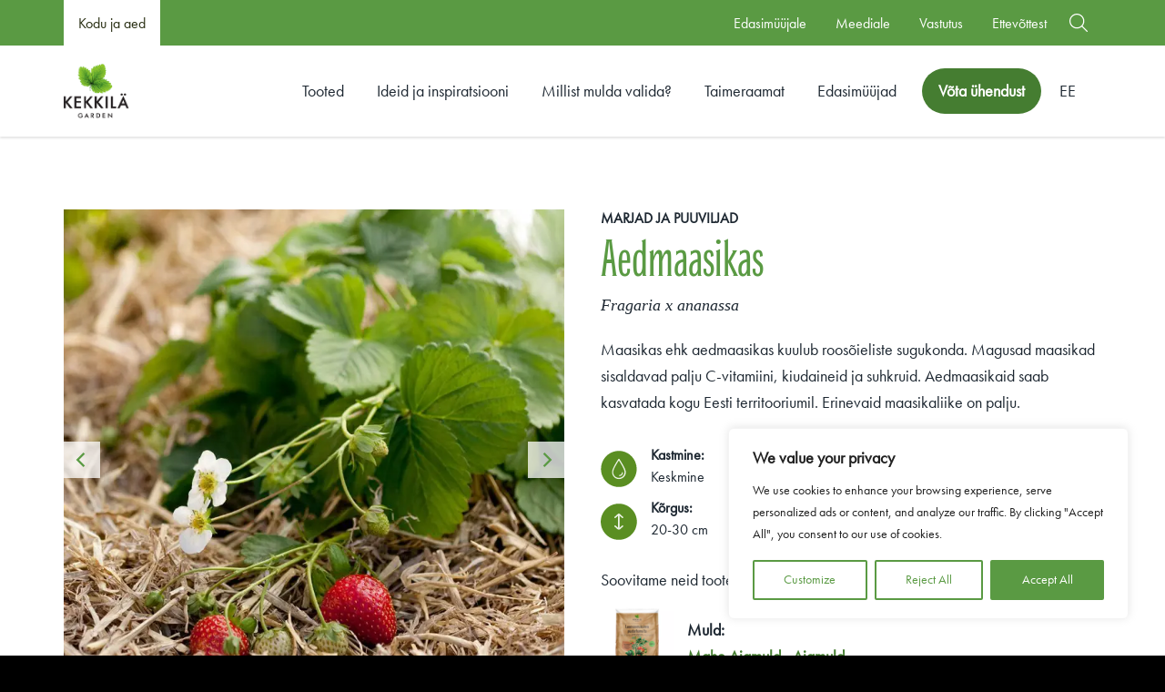

--- FILE ---
content_type: text/html; charset=UTF-8
request_url: https://www.kekkila.ee/taimeraamat/aedmaasikas/
body_size: 24025
content:
<!doctype html>
<html lang="et" dir="ltr">
<head>
    <meta charset="utf-8">
    <meta http-equiv="X-UA-Compatible" content="IE=edge,chrome=1">
    <meta name="viewport" content="width=device-width, initial-scale=1.0">

    
    
    <meta name='robots' content='index, follow, max-image-preview:large, max-snippet:-1, max-video-preview:-1' />
	<style>img:is([sizes="auto" i], [sizes^="auto," i]) { contain-intrinsic-size: 3000px 1500px }</style>
	
	<!-- This site is optimized with the Yoast SEO plugin v26.8 - https://yoast.com/product/yoast-seo-wordpress/ -->
	<title>Aedmaasikas - Kekkilä.ee</title>
	<meta name="description" content="Maasikas ehk aedmaasikas kuulub roosõieliste sugukonda. Magusad maasikad sisaldavad palju C-vitamiini, kiudaineid ja suhkruid." />
	<link rel="canonical" href="https://www.kekkila.ee/taimeraamat/aedmaasikas/" />
	<meta property="og:locale" content="et_EE" />
	<meta property="og:type" content="article" />
	<meta property="og:title" content="Aedmaasikas - Kekkilä.ee" />
	<meta property="og:description" content="Maasikas ehk aedmaasikas kuulub roosõieliste sugukonda. Magusad maasikad sisaldavad palju C-vitamiini, kiudaineid ja suhkruid." />
	<meta property="og:url" content="https://www.kekkila.ee/taimeraamat/aedmaasikas/" />
	<meta property="og:site_name" content="Kekkilä.ee" />
	<meta property="article:modified_time" content="2025-02-13T13:03:55+00:00" />
	<meta name="twitter:card" content="summary_large_image" />
	<meta name="twitter:label1" content="Est. reading time" />
	<meta name="twitter:data1" content="3 minutit" />
	<script type="application/ld+json" class="yoast-schema-graph">{"@context":"https://schema.org","@graph":[{"@type":"WebPage","@id":"https://www.kekkila.ee/taimeraamat/aedmaasikas/","url":"https://www.kekkila.ee/taimeraamat/aedmaasikas/","name":"Aedmaasikas - Kekkilä.ee","isPartOf":{"@id":"https://www.kekkila.ee/#website"},"datePublished":"2018-06-05T07:39:54+00:00","dateModified":"2025-02-13T13:03:55+00:00","description":"Maasikas ehk aedmaasikas kuulub roosõieliste sugukonda. Magusad maasikad sisaldavad palju C-vitamiini, kiudaineid ja suhkruid.","breadcrumb":{"@id":"https://www.kekkila.ee/taimeraamat/aedmaasikas/#breadcrumb"},"inLanguage":"et","potentialAction":[{"@type":"ReadAction","target":["https://www.kekkila.ee/taimeraamat/aedmaasikas/"]}]},{"@type":"BreadcrumbList","@id":"https://www.kekkila.ee/taimeraamat/aedmaasikas/#breadcrumb","itemListElement":[{"@type":"ListItem","position":1,"name":"Home","item":"https://www.kekkila.ee/"},{"@type":"ListItem","position":2,"name":"Aedmaasikas"}]},{"@type":"WebSite","@id":"https://www.kekkila.ee/#website","url":"https://www.kekkila.ee/","name":"Kekkilä.ee","description":"Just another Kekkilä-BVB Sites site","potentialAction":[{"@type":"SearchAction","target":{"@type":"EntryPoint","urlTemplate":"https://www.kekkila.ee/?s={search_term_string}"},"query-input":{"@type":"PropertyValueSpecification","valueRequired":true,"valueName":"search_term_string"}}],"inLanguage":"et"}]}</script>
	<!-- / Yoast SEO plugin. -->


<link rel='dns-prefetch' href='//www.kekkila.ee' />
<link rel='dns-prefetch' href='//maps.googleapis.com' />
<style id='classic-theme-styles-inline-css' type='text/css'>
/*! This file is auto-generated */
.wp-block-button__link{color:#fff;background-color:#32373c;border-radius:9999px;box-shadow:none;text-decoration:none;padding:calc(.667em + 2px) calc(1.333em + 2px);font-size:1.125em}.wp-block-file__button{background:#32373c;color:#fff;text-decoration:none}
</style>
<style id='global-styles-inline-css' type='text/css'>
:root{--wp--preset--aspect-ratio--square: 1;--wp--preset--aspect-ratio--4-3: 4/3;--wp--preset--aspect-ratio--3-4: 3/4;--wp--preset--aspect-ratio--3-2: 3/2;--wp--preset--aspect-ratio--2-3: 2/3;--wp--preset--aspect-ratio--16-9: 16/9;--wp--preset--aspect-ratio--9-16: 9/16;--wp--preset--color--black: #000000;--wp--preset--color--cyan-bluish-gray: #abb8c3;--wp--preset--color--white: #ffffff;--wp--preset--color--pale-pink: #f78da7;--wp--preset--color--vivid-red: #cf2e2e;--wp--preset--color--luminous-vivid-orange: #ff6900;--wp--preset--color--luminous-vivid-amber: #fcb900;--wp--preset--color--light-green-cyan: #7bdcb5;--wp--preset--color--vivid-green-cyan: #00d084;--wp--preset--color--pale-cyan-blue: #8ed1fc;--wp--preset--color--vivid-cyan-blue: #0693e3;--wp--preset--color--vivid-purple: #9b51e0;--wp--preset--gradient--vivid-cyan-blue-to-vivid-purple: linear-gradient(135deg,rgba(6,147,227,1) 0%,rgb(155,81,224) 100%);--wp--preset--gradient--light-green-cyan-to-vivid-green-cyan: linear-gradient(135deg,rgb(122,220,180) 0%,rgb(0,208,130) 100%);--wp--preset--gradient--luminous-vivid-amber-to-luminous-vivid-orange: linear-gradient(135deg,rgba(252,185,0,1) 0%,rgba(255,105,0,1) 100%);--wp--preset--gradient--luminous-vivid-orange-to-vivid-red: linear-gradient(135deg,rgba(255,105,0,1) 0%,rgb(207,46,46) 100%);--wp--preset--gradient--very-light-gray-to-cyan-bluish-gray: linear-gradient(135deg,rgb(238,238,238) 0%,rgb(169,184,195) 100%);--wp--preset--gradient--cool-to-warm-spectrum: linear-gradient(135deg,rgb(74,234,220) 0%,rgb(151,120,209) 20%,rgb(207,42,186) 40%,rgb(238,44,130) 60%,rgb(251,105,98) 80%,rgb(254,248,76) 100%);--wp--preset--gradient--blush-light-purple: linear-gradient(135deg,rgb(255,206,236) 0%,rgb(152,150,240) 100%);--wp--preset--gradient--blush-bordeaux: linear-gradient(135deg,rgb(254,205,165) 0%,rgb(254,45,45) 50%,rgb(107,0,62) 100%);--wp--preset--gradient--luminous-dusk: linear-gradient(135deg,rgb(255,203,112) 0%,rgb(199,81,192) 50%,rgb(65,88,208) 100%);--wp--preset--gradient--pale-ocean: linear-gradient(135deg,rgb(255,245,203) 0%,rgb(182,227,212) 50%,rgb(51,167,181) 100%);--wp--preset--gradient--electric-grass: linear-gradient(135deg,rgb(202,248,128) 0%,rgb(113,206,126) 100%);--wp--preset--gradient--midnight: linear-gradient(135deg,rgb(2,3,129) 0%,rgb(40,116,252) 100%);--wp--preset--font-size--small: 13px;--wp--preset--font-size--medium: 20px;--wp--preset--font-size--large: 36px;--wp--preset--font-size--x-large: 42px;--wp--preset--spacing--20: 0.44rem;--wp--preset--spacing--30: 0.67rem;--wp--preset--spacing--40: 1rem;--wp--preset--spacing--50: 1.5rem;--wp--preset--spacing--60: 2.25rem;--wp--preset--spacing--70: 3.38rem;--wp--preset--spacing--80: 5.06rem;--wp--preset--shadow--natural: 6px 6px 9px rgba(0, 0, 0, 0.2);--wp--preset--shadow--deep: 12px 12px 50px rgba(0, 0, 0, 0.4);--wp--preset--shadow--sharp: 6px 6px 0px rgba(0, 0, 0, 0.2);--wp--preset--shadow--outlined: 6px 6px 0px -3px rgba(255, 255, 255, 1), 6px 6px rgba(0, 0, 0, 1);--wp--preset--shadow--crisp: 6px 6px 0px rgba(0, 0, 0, 1);}:where(.is-layout-flex){gap: 0.5em;}:where(.is-layout-grid){gap: 0.5em;}body .is-layout-flex{display: flex;}.is-layout-flex{flex-wrap: wrap;align-items: center;}.is-layout-flex > :is(*, div){margin: 0;}body .is-layout-grid{display: grid;}.is-layout-grid > :is(*, div){margin: 0;}:where(.wp-block-columns.is-layout-flex){gap: 2em;}:where(.wp-block-columns.is-layout-grid){gap: 2em;}:where(.wp-block-post-template.is-layout-flex){gap: 1.25em;}:where(.wp-block-post-template.is-layout-grid){gap: 1.25em;}.has-black-color{color: var(--wp--preset--color--black) !important;}.has-cyan-bluish-gray-color{color: var(--wp--preset--color--cyan-bluish-gray) !important;}.has-white-color{color: var(--wp--preset--color--white) !important;}.has-pale-pink-color{color: var(--wp--preset--color--pale-pink) !important;}.has-vivid-red-color{color: var(--wp--preset--color--vivid-red) !important;}.has-luminous-vivid-orange-color{color: var(--wp--preset--color--luminous-vivid-orange) !important;}.has-luminous-vivid-amber-color{color: var(--wp--preset--color--luminous-vivid-amber) !important;}.has-light-green-cyan-color{color: var(--wp--preset--color--light-green-cyan) !important;}.has-vivid-green-cyan-color{color: var(--wp--preset--color--vivid-green-cyan) !important;}.has-pale-cyan-blue-color{color: var(--wp--preset--color--pale-cyan-blue) !important;}.has-vivid-cyan-blue-color{color: var(--wp--preset--color--vivid-cyan-blue) !important;}.has-vivid-purple-color{color: var(--wp--preset--color--vivid-purple) !important;}.has-black-background-color{background-color: var(--wp--preset--color--black) !important;}.has-cyan-bluish-gray-background-color{background-color: var(--wp--preset--color--cyan-bluish-gray) !important;}.has-white-background-color{background-color: var(--wp--preset--color--white) !important;}.has-pale-pink-background-color{background-color: var(--wp--preset--color--pale-pink) !important;}.has-vivid-red-background-color{background-color: var(--wp--preset--color--vivid-red) !important;}.has-luminous-vivid-orange-background-color{background-color: var(--wp--preset--color--luminous-vivid-orange) !important;}.has-luminous-vivid-amber-background-color{background-color: var(--wp--preset--color--luminous-vivid-amber) !important;}.has-light-green-cyan-background-color{background-color: var(--wp--preset--color--light-green-cyan) !important;}.has-vivid-green-cyan-background-color{background-color: var(--wp--preset--color--vivid-green-cyan) !important;}.has-pale-cyan-blue-background-color{background-color: var(--wp--preset--color--pale-cyan-blue) !important;}.has-vivid-cyan-blue-background-color{background-color: var(--wp--preset--color--vivid-cyan-blue) !important;}.has-vivid-purple-background-color{background-color: var(--wp--preset--color--vivid-purple) !important;}.has-black-border-color{border-color: var(--wp--preset--color--black) !important;}.has-cyan-bluish-gray-border-color{border-color: var(--wp--preset--color--cyan-bluish-gray) !important;}.has-white-border-color{border-color: var(--wp--preset--color--white) !important;}.has-pale-pink-border-color{border-color: var(--wp--preset--color--pale-pink) !important;}.has-vivid-red-border-color{border-color: var(--wp--preset--color--vivid-red) !important;}.has-luminous-vivid-orange-border-color{border-color: var(--wp--preset--color--luminous-vivid-orange) !important;}.has-luminous-vivid-amber-border-color{border-color: var(--wp--preset--color--luminous-vivid-amber) !important;}.has-light-green-cyan-border-color{border-color: var(--wp--preset--color--light-green-cyan) !important;}.has-vivid-green-cyan-border-color{border-color: var(--wp--preset--color--vivid-green-cyan) !important;}.has-pale-cyan-blue-border-color{border-color: var(--wp--preset--color--pale-cyan-blue) !important;}.has-vivid-cyan-blue-border-color{border-color: var(--wp--preset--color--vivid-cyan-blue) !important;}.has-vivid-purple-border-color{border-color: var(--wp--preset--color--vivid-purple) !important;}.has-vivid-cyan-blue-to-vivid-purple-gradient-background{background: var(--wp--preset--gradient--vivid-cyan-blue-to-vivid-purple) !important;}.has-light-green-cyan-to-vivid-green-cyan-gradient-background{background: var(--wp--preset--gradient--light-green-cyan-to-vivid-green-cyan) !important;}.has-luminous-vivid-amber-to-luminous-vivid-orange-gradient-background{background: var(--wp--preset--gradient--luminous-vivid-amber-to-luminous-vivid-orange) !important;}.has-luminous-vivid-orange-to-vivid-red-gradient-background{background: var(--wp--preset--gradient--luminous-vivid-orange-to-vivid-red) !important;}.has-very-light-gray-to-cyan-bluish-gray-gradient-background{background: var(--wp--preset--gradient--very-light-gray-to-cyan-bluish-gray) !important;}.has-cool-to-warm-spectrum-gradient-background{background: var(--wp--preset--gradient--cool-to-warm-spectrum) !important;}.has-blush-light-purple-gradient-background{background: var(--wp--preset--gradient--blush-light-purple) !important;}.has-blush-bordeaux-gradient-background{background: var(--wp--preset--gradient--blush-bordeaux) !important;}.has-luminous-dusk-gradient-background{background: var(--wp--preset--gradient--luminous-dusk) !important;}.has-pale-ocean-gradient-background{background: var(--wp--preset--gradient--pale-ocean) !important;}.has-electric-grass-gradient-background{background: var(--wp--preset--gradient--electric-grass) !important;}.has-midnight-gradient-background{background: var(--wp--preset--gradient--midnight) !important;}.has-small-font-size{font-size: var(--wp--preset--font-size--small) !important;}.has-medium-font-size{font-size: var(--wp--preset--font-size--medium) !important;}.has-large-font-size{font-size: var(--wp--preset--font-size--large) !important;}.has-x-large-font-size{font-size: var(--wp--preset--font-size--x-large) !important;}
:where(.wp-block-post-template.is-layout-flex){gap: 1.25em;}:where(.wp-block-post-template.is-layout-grid){gap: 1.25em;}
:where(.wp-block-columns.is-layout-flex){gap: 2em;}:where(.wp-block-columns.is-layout-grid){gap: 2em;}
:root :where(.wp-block-pullquote){font-size: 1.5em;line-height: 1.6;}
</style>
<link rel='stylesheet' id='woocommerce-layout-css' href='https://www.kekkila.ee/wp-content/plugins/woocommerce/assets/css/woocommerce-layout.css' type='text/css' media='all' />
<link rel='stylesheet' id='woocommerce-smallscreen-css' href='https://www.kekkila.ee/wp-content/plugins/woocommerce/assets/css/woocommerce-smallscreen.css' type='text/css' media='only screen and (max-width: 768px)' />
<link rel='stylesheet' id='woocommerce-general-css' href='https://www.kekkila.ee/wp-content/plugins/woocommerce/assets/css/woocommerce.css' type='text/css' media='all' />
<style id='woocommerce-inline-inline-css' type='text/css'>
.woocommerce form .form-row .required { visibility: visible; }
</style>
<link rel='stylesheet' id='em-retail-frontend.css-css' href='https://www.kekkila.ee/wp-content/themes/everblox/dist/retail-frontend.71be89a991e1bd0c40a2.css' type='text/css' media='all' />
<script type="text/javascript" id="webtoffee-cookie-consent-js-extra">
/* <![CDATA[ */
var _wccConfig = {"_ipData":[],"_assetsURL":"https:\/\/www.kekkila.ee\/wp-content\/plugins\/webtoffee-cookie-consent\/lite\/frontend\/images\/","_publicURL":"https:\/\/www.kekkila.ee","_categories":[{"name":"Necessary","slug":"necessary","isNecessary":true,"ccpaDoNotSell":true,"cookies":[{"cookieID":"pll_language","domain":".www.kekkila.ee","provider":"plugins\/polylang"},{"cookieID":"wt_consent","domain":"www.kekkila.ee","provider":""},{"cookieID":"VISITOR_PRIVACY_METADATA","domain":".youtube.com","provider":"youtube.com"}],"active":true,"defaultConsent":{"gdpr":true,"ccpa":true},"foundNoCookieScript":false},{"name":"Functional","slug":"functional","isNecessary":false,"ccpaDoNotSell":true,"cookies":[{"cookieID":"VISITOR_INFO1_LIVE","domain":".youtube.com","provider":"youtube.com"},{"cookieID":"yt-remote-connected-devices","domain":"youtube.com","provider":"youtube.com"},{"cookieID":"ytidb::LAST_RESULT_ENTRY_KEY","domain":"youtube.com","provider":"youtube.com"},{"cookieID":"yt-remote-device-id","domain":"youtube.com","provider":"youtube.com"},{"cookieID":"yt-remote-session-name","domain":"youtube.com","provider":"youtube.com"},{"cookieID":"yt-remote-fast-check-period","domain":"youtube.com","provider":"youtube.com"},{"cookieID":"yt-remote-session-app","domain":"youtube.com","provider":"youtube.com"},{"cookieID":"yt-remote-cast-available","domain":"youtube.com","provider":"youtube.com"},{"cookieID":"yt-remote-cast-installed","domain":"youtube.com","provider":"youtube.com"}],"active":true,"defaultConsent":{"gdpr":false,"ccpa":false},"foundNoCookieScript":false},{"name":"Analytics","slug":"analytics","isNecessary":false,"ccpaDoNotSell":true,"cookies":[{"cookieID":"sbjs_migrations","domain":".kekkila.ee","provider":"sourcebuster.min.js"},{"cookieID":"sbjs_current_add","domain":".kekkila.ee","provider":"sourcebuster.min.js"},{"cookieID":"sbjs_first_add","domain":".kekkila.ee","provider":"sourcebuster.min.js"},{"cookieID":"sbjs_current","domain":".kekkila.ee","provider":"sourcebuster.min.js"},{"cookieID":"sbjs_first","domain":".kekkila.ee","provider":"sourcebuster.min.js"},{"cookieID":"sbjs_udata","domain":".kekkila.ee","provider":"sourcebuster.min.js"},{"cookieID":"sbjs_session","domain":".kekkila.ee","provider":"sourcebuster.min.js"},{"cookieID":"YSC","domain":".youtube.com","provider":"youtube.com"},{"cookieID":"_ga_*","domain":".kekkila.ee","provider":"google-analytics.com|googletagmanager.com\/gtag\/js"},{"cookieID":"_ga","domain":".kekkila.ee","provider":"google-analytics.com|googletagmanager.com\/gtag\/js"}],"active":true,"defaultConsent":{"gdpr":false,"ccpa":false},"foundNoCookieScript":false},{"name":"Performance","slug":"performance","isNecessary":false,"ccpaDoNotSell":true,"cookies":[],"active":true,"defaultConsent":{"gdpr":false,"ccpa":false},"foundNoCookieScript":false},{"name":"Advertisement","slug":"advertisement","isNecessary":false,"ccpaDoNotSell":true,"cookies":[{"cookieID":"yt.innertube::nextId","domain":"youtube.com","provider":"youtube.com"},{"cookieID":"yt.innertube::requests","domain":"youtube.com","provider":"youtube.com"},{"cookieID":"_gcl_au","domain":".kekkila.ee","provider":"googletagmanager.com"},{"cookieID":"test_cookie","domain":".doubleclick.net","provider":"doubleclick.net"},{"cookieID":"uid","domain":".adform.net","provider":"google.com"},{"cookieID":"IDE","domain":".doubleclick.net","provider":"doubleclick.net"},{"cookieID":"_fbp","domain":".kekkila.ee","provider":"facebook.net"}],"active":true,"defaultConsent":{"gdpr":false,"ccpa":false},"foundNoCookieScript":false},{"name":"Others","slug":"others","isNecessary":false,"ccpaDoNotSell":true,"cookies":[{"cookieID":"last_visited_tab","domain":"www.kekkila.ee","provider":""},{"cookieID":"__Secure-ROLLOUT_TOKEN","domain":".youtube.com","provider":""},{"cookieID":"__Secure-YEC","domain":".youtube.com","provider":""},{"cookieID":"__Secure-YNID","domain":".youtube.com","provider":""},{"cookieID":"C","domain":".adform.net","provider":""}],"active":true,"defaultConsent":{"gdpr":false,"ccpa":false},"foundNoCookieScript":false}],"_activeLaw":"gdpr","_rootDomain":"","_block":"1","_showBanner":"1","_bannerConfig":{"GDPR":{"settings":{"type":"box","position":"bottom-right","applicableLaw":"gdpr","preferenceCenter":"center","selectedRegion":"ALL","consentExpiry":365,"shortcodes":[{"key":"wcc_readmore","content":"<a href=\"#\" class=\"wcc-policy\" aria-label=\"Cookie Policy\" target=\"_blank\" rel=\"noopener\" data-tag=\"readmore-button\">Cookie Policy<\/a>","tag":"readmore-button","status":false,"attributes":{"rel":"nofollow","target":"_blank"}},{"key":"wcc_show_desc","content":"<button class=\"wcc-show-desc-btn\" data-tag=\"show-desc-button\" aria-label=\"Show more\">Show more<\/button>","tag":"show-desc-button","status":true,"attributes":[]},{"key":"wcc_hide_desc","content":"<button class=\"wcc-show-desc-btn\" data-tag=\"hide-desc-button\" aria-label=\"Show less\">Show less<\/button>","tag":"hide-desc-button","status":true,"attributes":[]},{"key":"wcc_category_toggle_label","content":"[wcc_{{status}}_category_label] [wcc_preference_{{category_slug}}_title]","tag":"","status":true,"attributes":[]},{"key":"wcc_enable_category_label","content":"Enable","tag":"","status":true,"attributes":[]},{"key":"wcc_disable_category_label","content":"Disable","tag":"","status":true,"attributes":[]},{"key":"wcc_video_placeholder","content":"<div class=\"video-placeholder-normal\" data-tag=\"video-placeholder\" id=\"[UNIQUEID]\"><p class=\"video-placeholder-text-normal\" data-tag=\"placeholder-title\">Please accept {category} cookies to access this content<\/p><\/div>","tag":"","status":true,"attributes":[]},{"key":"wcc_enable_optout_label","content":"Enable","tag":"","status":true,"attributes":[]},{"key":"wcc_disable_optout_label","content":"Disable","tag":"","status":true,"attributes":[]},{"key":"wcc_optout_toggle_label","content":"[wcc_{{status}}_optout_label] [wcc_optout_option_title]","tag":"","status":true,"attributes":[]},{"key":"wcc_optout_option_title","content":"Do Not Sell or Share My Personal Information","tag":"","status":true,"attributes":[]},{"key":"wcc_optout_close_label","content":"Close","tag":"","status":true,"attributes":[]}],"bannerEnabled":true},"behaviours":{"reloadBannerOnAccept":false,"loadAnalyticsByDefault":false,"animations":{"onLoad":"animate","onHide":"sticky"}},"config":{"revisitConsent":{"status":true,"tag":"revisit-consent","position":"bottom-left","meta":{"url":"#"},"styles":[],"elements":{"title":{"type":"text","tag":"revisit-consent-title","status":true,"styles":{"color":"#0056a7"}}}},"preferenceCenter":{"toggle":{"status":true,"tag":"detail-category-toggle","type":"toggle","states":{"active":{"styles":{"background-color":"#000000"}},"inactive":{"styles":{"background-color":"#D0D5D2"}}}},"poweredBy":{"status":false,"tag":"detail-powered-by","styles":{"background-color":"#EDEDED","color":"#293C5B"}}},"categoryPreview":{"status":false,"toggle":{"status":true,"tag":"detail-category-preview-toggle","type":"toggle","states":{"active":{"styles":{"background-color":"#000000"}},"inactive":{"styles":{"background-color":"#D0D5D2"}}}}},"videoPlaceholder":{"status":true,"styles":{"background-color":"#5A9A43","border-color":"#5A9A43","color":"#ffffff"}},"readMore":{"status":false,"tag":"readmore-button","type":"link","meta":{"noFollow":true,"newTab":true},"styles":{"color":"#000000","background-color":"transparent","border-color":"transparent"}},"auditTable":{"status":true},"optOption":{"status":true,"toggle":{"status":true,"tag":"optout-option-toggle","type":"toggle","states":{"active":{"styles":{"background-color":"#000000"}},"inactive":{"styles":{"background-color":"#FFFFFF"}}}},"gpcOption":false}}}},"_version":"3.4.4","_logConsent":"1","_tags":[{"tag":"accept-button","styles":{"color":"#FFFFFF","background-color":"#5A9A43","border-color":"#5A9A43"}},{"tag":"reject-button","styles":{"color":"#5A9A43","background-color":"transparent","border-color":"#5A9A43"}},{"tag":"settings-button","styles":{"color":"#5A9A43","background-color":"transparent","border-color":"#5A9A43"}},{"tag":"readmore-button","styles":{"color":"#000000","background-color":"transparent","border-color":"transparent"}},{"tag":"donotsell-button","styles":{"color":"#1863dc","background-color":"transparent","border-color":"transparent"}},{"tag":"accept-button","styles":{"color":"#FFFFFF","background-color":"#5A9A43","border-color":"#5A9A43"}},{"tag":"revisit-consent","styles":[]}],"_rtl":"","_lawSelected":["GDPR"],"_restApiUrl":"https:\/\/directory.cookieyes.com\/api\/v1\/ip","_renewConsent":"","_restrictToCA":"","_customEvents":"","_ccpaAllowedRegions":[],"_gdprAllowedRegions":[],"_closeButtonAction":"reject","_ssl":"1","_providersToBlock":[{"re":"youtube.com","categories":["functional","analytics","advertisement"]},{"re":"sourcebuster.min.js","categories":["analytics"]},{"re":"doubleclick.net","categories":["advertisement"]},{"re":"google.com","categories":["advertisement"]},{"re":"facebook.net","categories":["advertisement"]}]};
var _wccStyles = {"css":{"GDPR":".wcc-overlay{background: #000000; opacity: 0.4; position: fixed; top: 0; left: 0; width: 100%; height: 100%; z-index: 99999999;}.wcc-hide{display: none;}.wcc-btn-revisit-wrapper{display: flex; padding: 6px; border-radius: 8px; opacity: 0px; background-color:#ffffff; box-shadow: 0px 3px 10px 0px #798da04d;  align-items: center; justify-content: center;   position: fixed; z-index: 999999; cursor: pointer;}.wcc-revisit-bottom-left{bottom: 15px; left: 15px;}.wcc-revisit-bottom-right{bottom: 15px; right: 15px;}.wcc-btn-revisit-wrapper .wcc-btn-revisit{display: flex; align-items: center; justify-content: center; background: none; border: none; cursor: pointer; position: relative; margin: 0; padding: 0;}.wcc-btn-revisit-wrapper .wcc-btn-revisit img{max-width: fit-content; margin: 0; } .wcc-btn-revisit-wrapper .wcc-revisit-help-text{font-size:14px; margin-left:4px; display:none;}.wcc-btn-revisit-wrapper:hover .wcc-revisit-help-text, .wcc-btn-revisit-wrapper:focus-within .wcc-revisit-help-text { display: block;}.wcc-revisit-hide{display: none;}.wcc-preference-btn:hover{cursor:pointer; text-decoration:underline;}.wcc-cookie-audit-table { font-family: inherit; border-collapse: collapse; width: 100%;} .wcc-cookie-audit-table th, .wcc-cookie-audit-table td {text-align: left; padding: 10px; font-size: 12px; color: #000000; word-break: normal; background-color: #d9dfe7; border: 1px solid #cbced6;} .wcc-cookie-audit-table tr:nth-child(2n + 1) td { background: #f1f5fa; }.wcc-consent-container{position: fixed; width: 440px; box-sizing: border-box; z-index: 9999999; border-radius: 6px;}.wcc-consent-container .wcc-consent-bar{background: #ffffff; border: 1px solid; padding: 20px 26px; box-shadow: 0 -1px 10px 0 #acabab4d; border-radius: 6px;}.wcc-box-bottom-left{bottom: 40px; left: 40px;}.wcc-box-bottom-right{bottom: 40px; right: 40px;}.wcc-box-top-left{top: 40px; left: 40px;}.wcc-box-top-right{top: 40px; right: 40px;}.wcc-custom-brand-logo-wrapper .wcc-custom-brand-logo{width: 100px; height: auto; margin: 0 0 12px 0;}.wcc-notice .wcc-title{color: #212121; font-weight: 700; font-size: 18px; line-height: 24px; margin: 0 0 12px 0;}.wcc-notice-des *,.wcc-preference-content-wrapper *,.wcc-accordion-header-des *,.wcc-gpc-wrapper .wcc-gpc-desc *{font-size: 14px;}.wcc-notice-des{color: #212121; font-size: 14px; line-height: 24px; font-weight: 400;}.wcc-notice-des img{height: 25px; width: 25px;}.wcc-consent-bar .wcc-notice-des p,.wcc-gpc-wrapper .wcc-gpc-desc p,.wcc-preference-body-wrapper .wcc-preference-content-wrapper p,.wcc-accordion-header-wrapper .wcc-accordion-header-des p,.wcc-cookie-des-table li div:last-child p{color: inherit; margin-top: 0;}.wcc-notice-des P:last-child,.wcc-preference-content-wrapper p:last-child,.wcc-cookie-des-table li div:last-child p:last-child,.wcc-gpc-wrapper .wcc-gpc-desc p:last-child{margin-bottom: 0;}.wcc-notice-des a.wcc-policy,.wcc-notice-des button.wcc-policy{font-size: 14px; color: #1863dc; white-space: nowrap; cursor: pointer; background: transparent; border: 1px solid; text-decoration: underline;}.wcc-notice-des button.wcc-policy{padding: 0;}.wcc-notice-des a.wcc-policy:focus-visible,.wcc-notice-des button.wcc-policy:focus-visible,.wcc-preference-content-wrapper .wcc-show-desc-btn:focus-visible,.wcc-accordion-header .wcc-accordion-btn:focus-visible,.wcc-preference-header .wcc-btn-close:focus-visible,.wcc-switch input[type=\"checkbox\"]:focus-visible,.wcc-footer-wrapper a:focus-visible,.wcc-btn:focus-visible{outline: 2px solid #1863dc; outline-offset: 2px;}.wcc-btn:focus:not(:focus-visible),.wcc-accordion-header .wcc-accordion-btn:focus:not(:focus-visible),.wcc-preference-content-wrapper .wcc-show-desc-btn:focus:not(:focus-visible),.wcc-btn-revisit-wrapper .wcc-btn-revisit:focus:not(:focus-visible),.wcc-preference-header .wcc-btn-close:focus:not(:focus-visible),.wcc-consent-bar .wcc-banner-btn-close:focus:not(:focus-visible){outline: 0;}button.wcc-show-desc-btn:not(:hover):not(:active){color: #1863dc; background: transparent;}button.wcc-accordion-btn:not(:hover):not(:active),button.wcc-banner-btn-close:not(:hover):not(:active),button.wcc-btn-revisit:not(:hover):not(:active),button.wcc-btn-close:not(:hover):not(:active){background: transparent;}.wcc-consent-bar button:hover,.wcc-modal.wcc-modal-open button:hover,.wcc-consent-bar button:focus,.wcc-modal.wcc-modal-open button:focus{text-decoration: none;}.wcc-notice-btn-wrapper{display: flex; justify-content: flex-start; align-items: center; flex-wrap: wrap; margin-top: 16px;}.wcc-notice-btn-wrapper .wcc-btn{text-shadow: none; box-shadow: none;}.wcc-btn{flex: auto; max-width: 100%; font-size: 14px; font-family: inherit; line-height: 24px; padding: 8px; font-weight: 500; margin: 0 8px 0 0; border-radius: 2px; cursor: pointer; text-align: center; text-transform: none; min-height: 0;}.wcc-btn:hover{opacity: 0.8;}.wcc-btn-customize{color: #1863dc; background: transparent; border: 2px solid #1863dc;}.wcc-btn-reject{color: #1863dc; background: transparent; border: 2px solid #1863dc;}.wcc-btn-accept{background: #1863dc; color: #ffffff; border: 2px solid #1863dc;}.wcc-btn:last-child{margin-right: 0;}@media (max-width: 576px){.wcc-box-bottom-left{bottom: 0; left: 0;}.wcc-box-bottom-right{bottom: 0; right: 0;}.wcc-box-top-left{top: 0; left: 0;}.wcc-box-top-right{top: 0; right: 0;}}@media (max-width: 440px){.wcc-box-bottom-left, .wcc-box-bottom-right, .wcc-box-top-left, .wcc-box-top-right{width: 100%; max-width: 100%;}.wcc-consent-container .wcc-consent-bar{padding: 20px 0;}.wcc-custom-brand-logo-wrapper, .wcc-notice .wcc-title, .wcc-notice-des, .wcc-notice-btn-wrapper{padding: 0 24px;}.wcc-notice-des{max-height: 40vh; overflow-y: scroll;}.wcc-notice-btn-wrapper{flex-direction: column; margin-top: 0;}.wcc-btn{width: 100%; margin: 10px 0 0 0;}.wcc-notice-btn-wrapper .wcc-btn-customize{order: 2;}.wcc-notice-btn-wrapper .wcc-btn-reject{order: 3;}.wcc-notice-btn-wrapper .wcc-btn-accept{order: 1; margin-top: 16px;}}@media (max-width: 352px){.wcc-notice .wcc-title{font-size: 16px;}.wcc-notice-des *{font-size: 12px;}.wcc-notice-des, .wcc-btn{font-size: 12px;}}.wcc-modal.wcc-modal-open{display: flex; visibility: visible; -webkit-transform: translate(-50%, -50%); -moz-transform: translate(-50%, -50%); -ms-transform: translate(-50%, -50%); -o-transform: translate(-50%, -50%); transform: translate(-50%, -50%); top: 50%; left: 50%; transition: all 1s ease;}.wcc-modal{box-shadow: 0 32px 68px rgba(0, 0, 0, 0.3); margin: 0 auto; position: fixed; max-width: 100%; background: #ffffff; top: 50%; box-sizing: border-box; border-radius: 6px; z-index: 999999999; color: #212121; -webkit-transform: translate(-50%, 100%); -moz-transform: translate(-50%, 100%); -ms-transform: translate(-50%, 100%); -o-transform: translate(-50%, 100%); transform: translate(-50%, 100%); visibility: hidden; transition: all 0s ease;}.wcc-preference-center{max-height: 79vh; overflow: hidden; width: 845px; overflow: hidden; flex: 1 1 0; display: flex; flex-direction: column; border-radius: 6px;}.wcc-preference-header{display: flex; align-items: center; justify-content: space-between; padding: 22px 24px; border-bottom: 1px solid;}.wcc-preference-header .wcc-preference-title{font-size: 18px; font-weight: 700; line-height: 24px;}.wcc-google-privacy-url a {text-decoration:none;color: #1863dc;cursor:pointer;} .wcc-preference-header .wcc-btn-close{margin: 0; cursor: pointer; vertical-align: middle; padding: 0; background: none; border: none; width: auto; height: auto; min-height: 0; line-height: 0; text-shadow: none; box-shadow: none;}.wcc-preference-header .wcc-btn-close img{margin: 0; height: 10px; width: 10px;}.wcc-preference-body-wrapper{padding: 0 24px; flex: 1; overflow: auto; box-sizing: border-box;}.wcc-preference-content-wrapper,.wcc-gpc-wrapper .wcc-gpc-desc,.wcc-google-privacy-policy{font-size: 14px; line-height: 24px; font-weight: 400; padding: 12px 0;}.wcc-preference-content-wrapper{border-bottom: 1px solid;}.wcc-preference-content-wrapper img{height: 25px; width: 25px;}.wcc-preference-content-wrapper .wcc-show-desc-btn{font-size: 14px; font-family: inherit; color: #1863dc; text-decoration: none; line-height: 24px; padding: 0; margin: 0; white-space: nowrap; cursor: pointer; background: transparent; border-color: transparent; text-transform: none; min-height: 0; text-shadow: none; box-shadow: none;}.wcc-accordion-wrapper{margin-bottom: 10px;}.wcc-accordion{border-bottom: 1px solid;}.wcc-accordion:last-child{border-bottom: none;}.wcc-accordion .wcc-accordion-item{display: flex; margin-top: 10px;}.wcc-accordion .wcc-accordion-body{display: none;}.wcc-accordion.wcc-accordion-active .wcc-accordion-body{display: block; padding: 0 22px; margin-bottom: 16px;}.wcc-accordion-header-wrapper{cursor: pointer; width: 100%;}.wcc-accordion-item .wcc-accordion-header{display: flex; justify-content: space-between; align-items: center;}.wcc-accordion-header .wcc-accordion-btn{font-size: 16px; font-family: inherit; color: #212121; line-height: 24px; background: none; border: none; font-weight: 700; padding: 0; margin: 0; cursor: pointer; text-transform: none; min-height: 0; text-shadow: none; box-shadow: none;}.wcc-accordion-header .wcc-always-active{color: #008000; font-weight: 600; line-height: 24px; font-size: 14px;}.wcc-accordion-header-des{font-size: 14px; line-height: 24px; margin: 10px 0 16px 0;}.wcc-accordion-chevron{margin-right: 22px; position: relative; cursor: pointer;}.wcc-accordion-chevron-hide{display: none;}.wcc-accordion .wcc-accordion-chevron i::before{content: \"\"; position: absolute; border-right: 1.4px solid; border-bottom: 1.4px solid; border-color: inherit; height: 6px; width: 6px; -webkit-transform: rotate(-45deg); -moz-transform: rotate(-45deg); -ms-transform: rotate(-45deg); -o-transform: rotate(-45deg); transform: rotate(-45deg); transition: all 0.2s ease-in-out; top: 8px;}.wcc-accordion.wcc-accordion-active .wcc-accordion-chevron i::before{-webkit-transform: rotate(45deg); -moz-transform: rotate(45deg); -ms-transform: rotate(45deg); -o-transform: rotate(45deg); transform: rotate(45deg);}.wcc-audit-table{background: #f4f4f4; border-radius: 6px;}.wcc-audit-table .wcc-empty-cookies-text{color: inherit; font-size: 12px; line-height: 24px; margin: 0; padding: 10px;}.wcc-audit-table .wcc-cookie-des-table{font-size: 12px; line-height: 24px; font-weight: normal; padding: 15px 10px; border-bottom: 1px solid; border-bottom-color: inherit; margin: 0;}.wcc-audit-table .wcc-cookie-des-table:last-child{border-bottom: none;}.wcc-audit-table .wcc-cookie-des-table li{list-style-type: none; display: flex; padding: 3px 0;}.wcc-audit-table .wcc-cookie-des-table li:first-child{padding-top: 0;}.wcc-cookie-des-table li div:first-child{width: 100px; font-weight: 600; word-break: break-word; word-wrap: break-word;}.wcc-cookie-des-table li div:last-child{flex: 1; word-break: break-word; word-wrap: break-word; margin-left: 8px;}.wcc-footer-shadow{display: block; width: 100%; height: 40px; background: linear-gradient(180deg, rgba(255, 255, 255, 0) 0%, #ffffff 100%); position: absolute; bottom: calc(100% - 1px);}.wcc-footer-wrapper{position: relative;}.wcc-prefrence-btn-wrapper{display: flex; flex-wrap: wrap; align-items: center; justify-content: center; padding: 22px 24px; border-top: 1px solid;}.wcc-prefrence-btn-wrapper .wcc-btn{flex: auto; max-width: 100%; text-shadow: none; box-shadow: none;}.wcc-btn-preferences{color: #1863dc; background: transparent; border: 2px solid #1863dc;}.wcc-preference-header,.wcc-preference-body-wrapper,.wcc-preference-content-wrapper,.wcc-accordion-wrapper,.wcc-accordion,.wcc-accordion-wrapper,.wcc-footer-wrapper,.wcc-prefrence-btn-wrapper{border-color: inherit;}@media (max-width: 845px){.wcc-modal{max-width: calc(100% - 16px);}}@media (max-width: 576px){.wcc-modal{max-width: 100%;}.wcc-preference-center{max-height: 100vh;}.wcc-prefrence-btn-wrapper{flex-direction: column;}.wcc-accordion.wcc-accordion-active .wcc-accordion-body{padding-right: 0;}.wcc-prefrence-btn-wrapper .wcc-btn{width: 100%; margin: 10px 0 0 0;}.wcc-prefrence-btn-wrapper .wcc-btn-reject{order: 3;}.wcc-prefrence-btn-wrapper .wcc-btn-accept{order: 1; margin-top: 0;}.wcc-prefrence-btn-wrapper .wcc-btn-preferences{order: 2;}}@media (max-width: 425px){.wcc-accordion-chevron{margin-right: 15px;}.wcc-notice-btn-wrapper{margin-top: 0;}.wcc-accordion.wcc-accordion-active .wcc-accordion-body{padding: 0 15px;}}@media (max-width: 352px){.wcc-preference-header .wcc-preference-title{font-size: 16px;}.wcc-preference-header{padding: 16px 24px;}.wcc-preference-content-wrapper *, .wcc-accordion-header-des *{font-size: 12px;}.wcc-preference-content-wrapper, .wcc-preference-content-wrapper .wcc-show-more, .wcc-accordion-header .wcc-always-active, .wcc-accordion-header-des, .wcc-preference-content-wrapper .wcc-show-desc-btn, .wcc-notice-des a.wcc-policy{font-size: 12px;}.wcc-accordion-header .wcc-accordion-btn{font-size: 14px;}}.wcc-switch{display: flex;}.wcc-switch input[type=\"checkbox\"]{position: relative; width: 44px; height: 24px; margin: 0; background: #d0d5d2; -webkit-appearance: none; border-radius: 50px; cursor: pointer; outline: 0; border: none; top: 0;}.wcc-switch input[type=\"checkbox\"]:checked{background: #1863dc;}.wcc-switch input[type=\"checkbox\"]:before{position: absolute; content: \"\"; height: 20px; width: 20px; left: 2px; bottom: 2px; border-radius: 50%; background-color: white; -webkit-transition: 0.4s; transition: 0.4s; margin: 0;}.wcc-switch input[type=\"checkbox\"]:after{display: none;}.wcc-switch input[type=\"checkbox\"]:checked:before{-webkit-transform: translateX(20px); -ms-transform: translateX(20px); transform: translateX(20px);}@media (max-width: 425px){.wcc-switch input[type=\"checkbox\"]{width: 38px; height: 21px;}.wcc-switch input[type=\"checkbox\"]:before{height: 17px; width: 17px;}.wcc-switch input[type=\"checkbox\"]:checked:before{-webkit-transform: translateX(17px); -ms-transform: translateX(17px); transform: translateX(17px);}}.wcc-consent-bar .wcc-banner-btn-close{position: absolute; right: 14px; top: 14px; background: none; border: none; cursor: pointer; padding: 0; margin: 0; min-height: 0; line-height: 0; height: auto; width: auto; text-shadow: none; box-shadow: none;}.wcc-consent-bar .wcc-banner-btn-close img{height: 10px; width: 10px; margin: 0;}.wcc-notice-group{font-size: 14px; line-height: 24px; font-weight: 400; color: #212121;}.wcc-notice-btn-wrapper .wcc-btn-do-not-sell{font-size: 14px; line-height: 24px; padding: 6px 0; margin: 0; font-weight: 500; background: none; border-radius: 2px; border: none; white-space: nowrap; cursor: pointer; text-align: left; color: #1863dc; background: transparent; border-color: transparent; box-shadow: none; text-shadow: none;}.wcc-consent-bar .wcc-banner-btn-close:focus-visible,.wcc-notice-btn-wrapper .wcc-btn-do-not-sell:focus-visible,.wcc-opt-out-btn-wrapper .wcc-btn:focus-visible,.wcc-opt-out-checkbox-wrapper input[type=\"checkbox\"].wcc-opt-out-checkbox:focus-visible{outline: 2px solid #1863dc; outline-offset: 2px;}@media (max-width: 440px){.wcc-consent-container{width: 100%;}}@media (max-width: 352px){.wcc-notice-des a.wcc-policy, .wcc-notice-btn-wrapper .wcc-btn-do-not-sell{font-size: 12px;}}.wcc-opt-out-wrapper{padding: 12px 0;}.wcc-opt-out-wrapper .wcc-opt-out-checkbox-wrapper{display: flex; align-items: center;}.wcc-opt-out-checkbox-wrapper .wcc-opt-out-checkbox-label{font-size: 16px; font-weight: 700; line-height: 24px; margin: 0 0 0 12px; cursor: pointer;}.wcc-opt-out-checkbox-wrapper input[type=\"checkbox\"].wcc-opt-out-checkbox{background-color: #ffffff; border: 1px solid black; width: 20px; height: 18.5px; margin: 0; -webkit-appearance: none; position: relative; display: flex; align-items: center; justify-content: center; border-radius: 2px; cursor: pointer;}.wcc-opt-out-checkbox-wrapper input[type=\"checkbox\"].wcc-opt-out-checkbox:checked{background-color: #1863dc; border: none;}.wcc-opt-out-checkbox-wrapper input[type=\"checkbox\"].wcc-opt-out-checkbox:checked::after{left: 6px; bottom: 4px; width: 7px; height: 13px; border: solid #ffffff; border-width: 0 3px 3px 0; border-radius: 2px; -webkit-transform: rotate(45deg); -ms-transform: rotate(45deg); transform: rotate(45deg); content: \"\"; position: absolute; box-sizing: border-box;}.wcc-opt-out-checkbox-wrapper.wcc-disabled .wcc-opt-out-checkbox-label,.wcc-opt-out-checkbox-wrapper.wcc-disabled input[type=\"checkbox\"].wcc-opt-out-checkbox{cursor: no-drop;}.wcc-gpc-wrapper{margin: 0 0 0 32px;}.wcc-footer-wrapper .wcc-opt-out-btn-wrapper{display: flex; flex-wrap: wrap; align-items: center; justify-content: center; padding: 22px 24px;}.wcc-opt-out-btn-wrapper .wcc-btn{flex: auto; max-width: 100%; text-shadow: none; box-shadow: none;}.wcc-opt-out-btn-wrapper .wcc-btn-cancel{border: 1px solid #dedfe0; background: transparent; color: #858585;}.wcc-opt-out-btn-wrapper .wcc-btn-confirm{background: #1863dc; color: #ffffff; border: 1px solid #1863dc;}@media (max-width: 352px){.wcc-opt-out-checkbox-wrapper .wcc-opt-out-checkbox-label{font-size: 14px;}.wcc-gpc-wrapper .wcc-gpc-desc, .wcc-gpc-wrapper .wcc-gpc-desc *{font-size: 12px;}.wcc-opt-out-checkbox-wrapper input[type=\"checkbox\"].wcc-opt-out-checkbox{width: 16px; height: 16px;}.wcc-opt-out-checkbox-wrapper input[type=\"checkbox\"].wcc-opt-out-checkbox:checked::after{left: 5px; bottom: 4px; width: 3px; height: 9px;}.wcc-gpc-wrapper{margin: 0 0 0 28px;}}.video-placeholder-youtube{background-size: 100% 100%; background-position: center; background-repeat: no-repeat; background-color: #b2b0b059; position: relative; display: flex; align-items: center; justify-content: center; max-width: 100%;}.video-placeholder-text-youtube{text-align: center; align-items: center; padding: 10px 16px; background-color: #000000cc; color: #ffffff; border: 1px solid; border-radius: 2px; cursor: pointer;}.video-placeholder-text-youtube:hover{text-decoration:underline;}.video-placeholder-normal{background-image: url(\"\/wp-content\/plugins\/webtoffee-cookie-consent\/lite\/frontend\/images\/placeholder.svg\"); background-size: 80px; background-position: center; background-repeat: no-repeat; background-color: #b2b0b059; position: relative; display: flex; align-items: flex-end; justify-content: center; max-width: 100%;}.video-placeholder-text-normal{align-items: center; padding: 10px 16px; text-align: center; border: 1px solid; border-radius: 2px; cursor: pointer;}.wcc-rtl{direction: rtl; text-align: right;}.wcc-rtl .wcc-banner-btn-close{left: 9px; right: auto;}.wcc-rtl .wcc-notice-btn-wrapper .wcc-btn:last-child{margin-right: 8px;}.wcc-rtl .wcc-notice-btn-wrapper .wcc-btn:first-child{margin-right: 0;}.wcc-rtl .wcc-notice-btn-wrapper{margin-left: 0; margin-right: 15px;}.wcc-rtl .wcc-prefrence-btn-wrapper .wcc-btn{margin-right: 8px;}.wcc-rtl .wcc-prefrence-btn-wrapper .wcc-btn:first-child{margin-right: 0;}.wcc-rtl .wcc-accordion .wcc-accordion-chevron i::before{border: none; border-left: 1.4px solid; border-top: 1.4px solid; left: 12px;}.wcc-rtl .wcc-accordion.wcc-accordion-active .wcc-accordion-chevron i::before{-webkit-transform: rotate(-135deg); -moz-transform: rotate(-135deg); -ms-transform: rotate(-135deg); -o-transform: rotate(-135deg); transform: rotate(-135deg);}@media (max-width: 768px){.wcc-rtl .wcc-notice-btn-wrapper{margin-right: 0;}}@media (max-width: 576px){.wcc-rtl .wcc-notice-btn-wrapper .wcc-btn:last-child{margin-right: 0;}.wcc-rtl .wcc-prefrence-btn-wrapper .wcc-btn{margin-right: 0;}.wcc-rtl .wcc-accordion.wcc-accordion-active .wcc-accordion-body{padding: 0 22px 0 0;}}@media (max-width: 425px){.wcc-rtl .wcc-accordion.wcc-accordion-active .wcc-accordion-body{padding: 0 15px 0 0;}}@media (max-width: 440px){.wcc-consent-bar .wcc-banner-btn-close,.wcc-preference-header .wcc-btn-close{padding: 17px;}.wcc-consent-bar .wcc-banner-btn-close {right: 2px; top: 6px; } .wcc-preference-header{padding: 12px 0 12px 24px;}} @media (min-width: 768px) and (max-width: 1024px) {.wcc-consent-bar .wcc-banner-btn-close,.wcc-preference-header .wcc-btn-close{padding: 17px;}.wcc-consent-bar .wcc-banner-btn-close {right: 2px; top: 6px; } .wcc-preference-header{padding: 12px 0 12px 24px;}}.wcc-rtl .wcc-opt-out-btn-wrapper .wcc-btn{margin-right: 12px;}.wcc-rtl .wcc-opt-out-btn-wrapper .wcc-btn:first-child{margin-right: 0;}.wcc-rtl .wcc-opt-out-checkbox-wrapper .wcc-opt-out-checkbox-label{margin: 0 12px 0 0;}@media (max-height: 480px) {.wcc-consent-container {max-height: 100vh; overflow-y: scroll;} .wcc-notice-des { max-height: unset; overflow-y: unset; } .wcc-preference-center { height: 100vh; overflow: auto; } .wcc-preference-center .wcc-preference-body-wrapper { overflow: unset; } }"}};
var _wccApi = {"base":"https:\/\/www.kekkila.ee\/wp-json\/wcc\/v1\/","nonce":"a44fc7a895"};
var _wccGCMConfig = {"_mode":"advanced","_urlPassthrough":"","_debugMode":"","_redactData":"","_regions":[],"_wccBypass":"","wait_for_update":"500","_isGTMTemplate":""};
/* ]]> */
</script>
<script type="text/javascript" src="https://www.kekkila.ee/wp-content/plugins/webtoffee-cookie-consent/lite/frontend/js/script.min.js" id="webtoffee-cookie-consent-js"></script>
<script type="text/javascript" src="https://www.kekkila.ee/wp-content/plugins/webtoffee-cookie-consent/lite/frontend/js/gcm.min.js" id="webtoffee-cookie-consent-gcm-js"></script>
<script type="text/javascript" src="https://www.kekkila.ee/wp-includes/js/jquery/jquery.min.js" id="jquery-core-js"></script>
<script type="text/javascript" src="https://www.kekkila.ee/wp-includes/js/jquery/jquery-migrate.min.js" id="jquery-migrate-js"></script>
<script type="text/javascript" src="https://www.kekkila.ee/wp-content/plugins/woocommerce/assets/js/jquery-blockui/jquery.blockUI.min.js" id="wc-jquery-blockui-js" defer="defer" data-wp-strategy="defer"></script>
<script type="text/javascript" id="wc-add-to-cart-js-extra">
/* <![CDATA[ */
var wc_add_to_cart_params = {"ajax_url":"\/wp-admin\/admin-ajax.php","wc_ajax_url":"\/?wc-ajax=%%endpoint%%","i18n_view_cart":"Vaata ostukorvi","cart_url":"https:\/\/www.kekkila.ee\/cart\/","is_cart":"","cart_redirect_after_add":"no"};
/* ]]> */
</script>
<script type="text/javascript" src="https://www.kekkila.ee/wp-content/plugins/woocommerce/assets/js/frontend/add-to-cart.min.js" id="wc-add-to-cart-js" defer="defer" data-wp-strategy="defer"></script>
<script type="text/javascript" src="https://www.kekkila.ee/wp-content/plugins/woocommerce/assets/js/js-cookie/js.cookie.min.js" id="wc-js-cookie-js" defer="defer" data-wp-strategy="defer"></script>
<script type="text/javascript" id="woocommerce-js-extra">
/* <![CDATA[ */
var woocommerce_params = {"ajax_url":"\/wp-admin\/admin-ajax.php","wc_ajax_url":"\/?wc-ajax=%%endpoint%%","i18n_password_show":"Show password","i18n_password_hide":"Hide password"};
/* ]]> */
</script>
<script type="text/javascript" src="https://www.kekkila.ee/wp-content/plugins/woocommerce/assets/js/frontend/woocommerce.min.js" id="woocommerce-js" defer="defer" data-wp-strategy="defer"></script>
<script type="text/javascript" src="//maps.googleapis.com/maps/api/js?key=AIzaSyB4IhKXXp2pzHVMyj2zVS1h5l-R7p2lMGw&#038;libraries=places" id="gmaps-api-js" async="async" data-wp-strategy="async"></script>
<script type="text/javascript" id="em-retail-frontend.js-js-extra">
/* <![CDATA[ */
var emScriptData = {"path":"\/wp-content\/themes\/everblox","siteurl":"https:\/\/www.kekkila.ee","theme":"retail","lang":"et"};
var emFeedConfig = {"apiUrl":"https:\/\/www.kekkila.ee\/wp-json\/everblox\/v1\/feed?lang=et","distributorsUrl":"https:\/\/www.kekkila.ee\/wp-json\/everblox\/v1\/distributorsFeed?lang=et","simpleProductsUrl":"https:\/\/www.kekkila.ee\/wp-json\/everblox\/v1\/simpleProducts?lang=et","productsUrl":"https:\/\/www.kekkila.ee\/wp-json\/everblox\/v1\/products?lang=et","projectsUrl":"https:\/\/www.kekkila.ee\/wp-json\/everblox\/v1\/feed-projects?lang=et","videosUrl":"https:\/\/www.kekkila.ee\/wp-json\/everblox\/v1\/feed-videos?lang=et","plantsUrl":"https:\/\/www.kekkila.ee\/wp-json\/everblox\/v1\/plants?lang=et","text":{"notFound":"Me ei leidnud teie valikule vastavat sisu","readMore":"Loe lisa","download":"Lae alla","loadMore":"N\u00e4ita rohkem","addToCart":"Add to cart","viewProduct":"View product","filtersTitle":"Filtreeri ","categoriesTitle":"Tooter\u00fchm","articleTypesTitle":"Article types","productSegmentsTitle":"Product Segments","regionsTitle":"Regions","tagsTitle":"Tags","productCategoriesTitle":"Tooter\u00fchm","productApplicationsTitle":"Applications","projectCategoriesTitle":"Project category","videoCategoriesTitle":"Video category","plantCategoriesTitle":"Taimegrupp","habitatsTitle":"Kasvupaik","usagesTitle":"Kasutuskoht","propertiesTitle":"Omadused","typesTitle":"Sisut\u00fc\u00fcp ","searchTitle":"Otsi","searchPlaceholder":"Kirjuta siia","searchAriaLabel":"Otsingu tulemus ","selectAll":"K\u00f5ik","selectClear":"T\u00fchjenda","selectClose":"Sulge","resetButton":"T\u00fchjenda otsing ","order":"Order","orderName":"Name","orderDate":"Date","orderPrice":"Price","orderPriceAsc":"Lowest price","orderPriceDesc":"Highest price","plantColorsTitle":"V\u00e4rvid","plantBlossomTitle":"\u00d5itsemine","plantSearchPlaceholder":"Taime nimetus ","plantSearchAriaLabel":"Otsi taimenime j\u00e4rgi","plantWaterTitle":"Kastmine","plantLightTitle":"Valgus","plantWaterRequirementLarge":"Suur","plantWaterRequirementMedium":"Keskmine","plantWaterRequirementSmall":"V\u00e4ike","plantLightRequirementLarge":"P\u00e4ikseline","plantLightRequirementMedium":"Poolvarjus","plantLightRequirementSmall":"Varjus"},"svg":{"arrowRight":"<svg xmlns=\"http:\/\/www.w3.org\/2000\/svg\" viewBox=\"0 0 16 16\"><path d=\"M16 8.7v-.4c0-.1-.1-.1-.1-.2l-5-5c-.2-.2-.5-.2-.7 0s-.2.5 0 .7L14.3 8H.5c-.3 0-.5.2-.5.5s.2.5.5.5h13.8l-4.1 4.1c-.2.2-.2.5 0 .7.1.1.2.1.4.1s.3 0 .4-.1l5-5c-.1 0-.1 0 0-.1z\" fill=\"#1e2832\"\/><\/svg>"}};
var emSearchConfig = {"apiUrl":"https:\/\/www.kekkila.ee\/wp-json\/everblox\/v1\/search","language":"et","minLength":"3","text":{"noResults":"Kahjuks ei leitud \u00fchtegi tulemust. ","readMore":"Loe lisa"}};
var soilCalculatorConfig = {"apiUrl":"https:\/\/www.kekkila.ee\/wp-json\/everblox\/v1\/soilCalculator?lang=et"};
/* ]]> */
</script>
<script type="text/javascript" src="https://www.kekkila.ee/wp-content/themes/everblox/dist/retail-frontend.a3cf98ea18767441cd6b.js" id="em-retail-frontend.js-js"></script>
<style id="wcc-style-inline">[data-tag]{visibility:hidden;}</style>	<noscript><style>.woocommerce-product-gallery{ opacity: 1 !important; }</style></noscript>
	<link rel="icon" href="https://www.kekkila.ee/wp-content/uploads/sites/3/2020/11/cropped-kekkila_favicon-32x32.png" sizes="32x32" />
<link rel="icon" href="https://www.kekkila.ee/wp-content/uploads/sites/3/2020/11/cropped-kekkila_favicon-192x192.png" sizes="192x192" />
<link rel="apple-touch-icon" href="https://www.kekkila.ee/wp-content/uploads/sites/3/2020/11/cropped-kekkila_favicon-180x180.png" />
<meta name="msapplication-TileImage" content="https://www.kekkila.ee/wp-content/uploads/sites/3/2020/11/cropped-kekkila_favicon-270x270.png" />
		<style type="text/css" id="wp-custom-css">
			[lang="ru"] .l-header__menu .l-header__tools .l-header__cart,
[lang="lt"] .l-header__menu .l-header__tools .l-header__cart, 
[lang="lv"] .l-header__menu .l-header__tools .l-header__cart {
  display: none;
}

#gform_wrapper_4 form#gform_4 .gform_body .gform_fields .gfield {
	margin-bottom: 20px;
}
#gform_wrapper_4 form#gform_4 #field_4_1 {
	width: 100%;
}

[lang="ru"] .c-infocircle,
[lang="lt"] .c-infocircle,
[lang="lv"] .c-infocircle {
	font-family: inherit;
}

[lang="ru"] .c-infocircle span,
[lang="lt"] .c-infocircle span,
[lang="lv"] .c-infocircle span {
	font-size: 19px;
}

@media screen and (max-width: 768px){
	#cookie-law-info-again {
		right: 50% !important;
		transform: translate(50%, 0);
	}
	.l-mobile-navigation__tools {
		padding-right: 0 !important;
	}
}
/* GDPR Cookie banner */
@media (max-width: 550px) {
	#cookie-law-info-bar {
		left: 0 !important;
		width: 100% !important;
	}
}
.cli-bar-btn_container {
	text-align: center;
	display: grid;
	grid-template-columns: 1fr 1fr 1fr;
}
#wt-cli-settings-btn,
#wt-cli-accept-btn,
#wt-cli-reject-btn {
	background-color: rgb(90, 154, 67) !important;
	margin: 10px 5px !important;
	font-size: 14px;
	display: inline-flex;
	justify-content: center;
	align-items: center;
}
#wt-cli-accept-btn {
	color: #fff !important;
}
#wt-cli-settings-btn {
	background-color: unset !important;
	border: unset !important;
}

#cookie-law-info-bar {
	padding-top: 30px !important;
}
#wt-cli-privacy-save-btn {
	background-color: rgb(90, 154, 67) !important;
}
#wt-cli-settings-btn.c-button {
	background-color: #86c442 !important;
	padding: 10px 15px;
	color: #fff !important;
	box-shadow: unset !important;
}

@media (max-width: 550px) {
	#cookie-law-info-bar {
		top: 25% !important;
		transform: unset !important;
	}
}
/* GDPR Cookie banner - END */		</style>
		
    <script>
    if (window.jQuery) {
        if(!window.$) $ = jQuery;
    }
    </script>

    <!-- Google Tag Manager -->
<script>(function(w,d,s,l,i){w[l]=w[l]||[];w[l].push({'gtm.start':
new Date().getTime(),event:'gtm.js'});var f=d.getElementsByTagName(s)[0],
j=d.createElement(s),dl=l!='dataLayer'?'&amp;l='+l:'';j.async=true;j.src=
'https://www.googletagmanager.com/gtm.js?id='+i+dl;f.parentNode.insertBefore(j,f);
})(window,document,'script','dataLayer','GTM-KR858K2');</script>
<!-- End Google Tag Manager -->

<!-- Google Search Console verification -->
<meta name="google-site-verification" content="HZy1HcQCVnIgXbMWbEk1LuTqWPV_h_dYZbAZRQKm-aM" />
<meta name="google-site-verification" content="dNdVy-ZFT6WZ7Jk2GVlEGvboaihxI0fpVhw412az814" />
<!-- End Google Search Console verification -->
    <script type="text/javascript">
      var onloadCallback = function() {
        grecaptcha.render('g-recaptcha', {
          'sitekey' : '6LeW2bIaAAAAAE_x5EGP33lVGwNQqY1VaDAD0LqE'
        });
      };
    </script>

</head>
<body class="wp-singular kek_plant-template-default single single-kek_plant postid-3364 wp-theme-everblox theme-everblox woocommerce-no-js site-kekkila-ee">

    <!-- Google Tag Manager (noscript) -->

<!-- End Google Tag Manager (noscript) -->
        
    

    <a href="#site-content" class="c-skip-to-content">Jäta sisu vahele</a>

    
    <header class="l-header js-header" data-theme="retail">

        <div class="l-header__top-bar">
            <div class="l-header__container">

                <!-- Top level -->
                <div class="l-header__top-menu js-header-top-level">
                    <div class="c-header-tab-menu"><ul id="menu-site-navigation" class="c-header-tab-menu__list"><li id="menu-item-12" class="menu-item menu-item-type-post_type menu-item-object-page menu-item-home current-menu-ancestor menu-item-12"><a href="https://www.kekkila.ee/" data-title="Kodu ja aed">Kodu ja aed</a></li>
</ul></div>                </div>

                <!-- Common links -->
                <div class="l-header__common-links">
                    <div class="c-header-top-menu"><ul id="menu-top-bar-links" class="c-header-top-menu__list"><li id="menu-item-20696" class="menu-item menu-item-type-post_type menu-item-object-page menu-item-20696"><a href="https://www.kekkila.ee/edasimuujale/" data-title="Edasimüüjale">Edasimüüjale</a></li>
<li id="menu-item-6174" class="menu-item menu-item-type-post_type menu-item-object-page menu-item-6174"><a href="https://www.kekkila.ee/meediale/" data-title="Meediale">Meediale</a></li>
<li id="menu-item-6175" class="menu-item menu-item-type-custom menu-item-object-custom menu-item-6175"><a href="https://www.kekkila.ee/vastutus/" data-title="Vastutus">Vastutus</a></li>
<li id="menu-item-9" class="menu-item menu-item-type-custom menu-item-object-custom menu-item-9"><a href="https://www.kekkila-bvb.com/et/meist/" data-title="Ettevõttest">Ettevõttest</a></li>
</ul></div>                </div>

                <!-- Search, for desktop -->
                <div class="l-header__search">
                    
    <div class="c-search-toggle c-search-toggle--light js-search-open" role="button" aria-label='Otsi'>
        <svg xmlns="http://www.w3.org/2000/svg" viewBox="0 0 24 24">
  <path d="M23.245 23.996c-.2 0-.389-.078-.53-.22L16.2 17.26a9.8241 9.8241 0 01-2.553 1.579c-1.229.522-2.52.787-3.837.787-1.257 0-2.492-.241-3.673-.718-2.431-.981-4.334-2.849-5.359-5.262-1.025-2.412-1.05-5.08-.069-7.51S3.558 1.802 5.97.777C7.199.254 8.489-.01 9.807-.01c1.257 0 2.492.242 3.673.718 2.431.981 4.334 2.849 5.359 5.262 1.025 2.413 1.05 5.08.069 7.51-.402.996-.956 1.909-1.649 2.718l6.517 6.518c.292.292.292.768 0 1.061a.7499.7499 0 01-.531.219zM9.807 1.49c-1.115 0-2.209.224-3.25.667-2.044.869-3.627 2.481-4.458 4.54-.831 2.059-.81 4.318.058 6.362.869 2.044 2.481 3.627 4.54 4.458 1.001.404 2.048.608 3.112.608 1.115 0 2.209-.224 3.25-.667.974-.414 1.847-.998 2.594-1.736.01-.014.021-.026.032-.037a.3655.3655 0 01.045-.039c.763-.771 1.369-1.693 1.786-2.728.831-2.059.81-4.318-.059-6.362-.868-2.044-2.481-3.627-4.54-4.458-.999-.403-2.046-.608-3.11-.608z" fill="#148c82"/>
</svg>    </div>                </div>

            </div>
        </div>

        <div class="l-header__main">
            <div class="l-header__container">

                <!-- Site logo -->
                <div class="l-header__logo">
                    
    <div class="c-header-logo">
        <a href="https://www.kekkila.ee" class="c-header-logo__image" >Kekkilä.ee</a>
    </div>                </div>

                <!-- Consumer or business side menu -->
                <div class="l-header__menu">
                    <nav class="c-header-menu-desktop"><ul id="menu-site-navigation-1" class="c-header-menu-desktop__list"><li id="menu-item-6109" class="menu-item menu-item-type-post_type menu-item-object-page menu-item-has-children menu-item-6109"><a href="https://www.kekkila.ee/tooted/" data-title="Tooted">Tooted</a>
<ul class="sub-menu">
	<li id="menu-item-6938" class="menu-item menu-item-type-custom menu-item-object-custom menu-item-6938"><a href="https://www.kekkila.ee/tooted/?categories=mullad" data-title="Mullad">Mullad</a></li>
	<li id="menu-item-6939" class="menu-item menu-item-type-custom menu-item-object-custom menu-item-6939"><a href="https://www.kekkila.ee/tooted/?categories=turbatooted" data-title="Turbatooted">Turbatooted</a></li>
	<li id="menu-item-6940" class="menu-item menu-item-type-custom menu-item-object-custom menu-item-6940"><a href="https://www.kekkila.ee/tooted/?categories=vaetised" data-title="Väetised">Väetised</a></li>
	<li id="menu-item-6941" class="menu-item menu-item-type-custom menu-item-object-custom menu-item-6941"><a href="https://www.kekkila.ee/tooted/?categories=dekoratiivkivid%2Ckatted" data-title="Dekoratiivkivid ja katted">Dekoratiivkivid ja katted</a></li>
	<li id="menu-item-6942" class="menu-item menu-item-type-custom menu-item-object-custom menu-item-6942"><a href="https://www.kekkila.ee/tooted/?categories=aia-viimistlus" data-title="Aiatarvikud">Aiatarvikud</a></li>
	<li id="menu-item-6943" class="menu-item menu-item-type-custom menu-item-object-custom menu-item-6943"><a href="https://www.kekkila.ee/tooted/?categories=kuivkaimlad-kompostrid%2Ckuivkaimlad%2Ckompostrid%2Ctarvikud" data-title="Kuivkäimlad ja Kompostrid">Kuivkäimlad ja Kompostrid</a></li>
	<li id="menu-item-6945" class="menu-item menu-item-type-custom menu-item-object-custom menu-item-6945"><a href="https://www.kekkila.ee/tooted/?categories=aia-turvalisus" data-title="Aia turvalisus">Aia turvalisus</a></li>
	<li id="menu-item-18236" class="menu-item menu-item-type-custom menu-item-object-custom menu-item-18236"><a href="https://www.kekkila.ee/tooted/?categories=seemned" data-title="Seemned">Seemned</a></li>
</ul>
</li>
<li id="menu-item-6155" class="menu-item menu-item-type-post_type menu-item-object-page menu-item-has-children menu-item-6155"><a href="https://www.kekkila.ee/ideid-ja-inspiratsiooni/saa-inspiratsiooni-ja-opi/" data-title="Ideid ja inspiratsiooni">Ideid ja inspiratsiooni</a>
<ul class="sub-menu">
	<li id="menu-item-14045" class="menu-item menu-item-type-post_type menu-item-object-page menu-item-14045"><a href="https://www.kekkila.ee/ideid-ja-inspiratsiooni/saa-inspiratsiooni-ja-opi/imelised-toataimed/" data-title="Imelised toataimed">Imelised toataimed</a></li>
	<li id="menu-item-14046" class="menu-item menu-item-type-post_type menu-item-object-page menu-item-14046"><a href="https://www.kekkila.ee/ideid-ja-inspiratsiooni/saa-inspiratsiooni-ja-opi/ise-kasvatatud-toit/" data-title="Ise kasvatatud toit">Ise kasvatatud toit</a></li>
	<li id="menu-item-18073" class="menu-item menu-item-type-post_type menu-item-object-page menu-item-18073"><a href="https://www.kekkila.ee/jatkusuutlik-aiandus/" data-title="Jätkusuutlik aiandus">Jätkusuutlik aiandus</a></li>
	<li id="menu-item-18074" class="menu-item menu-item-type-post_type menu-item-object-page menu-item-18074"><a href="https://www.kekkila.ee/ideid-ja-inspiratsiooni/saa-inspiratsiooni-ja-opi/murule-parimad/" data-title="Murule parimad">Murule parimad</a></li>
	<li id="menu-item-14047" class="menu-item menu-item-type-post_type menu-item-object-page menu-item-14047"><a href="https://www.kekkila.ee/ideid-ja-inspiratsiooni/saa-inspiratsiooni-ja-opi/naudi-suvelillede-ilu/" data-title="Naudi suvelillede ilu">Naudi suvelillede ilu</a></li>
	<li id="menu-item-7402" class="menu-item menu-item-type-post_type menu-item-object-page menu-item-7402"><a href="https://www.kekkila.ee/ideid-ja-inspiratsiooni/saa-inspiratsiooni-ja-opi/kompostimine/" data-title="Kompostimine">Kompostimine</a></li>
	<li id="menu-item-14048" class="menu-item menu-item-type-post_type menu-item-object-page menu-item-14048"><a href="https://www.kekkila.ee/ideid-ja-inspiratsiooni/saa-inspiratsiooni-ja-opi/vaeta-oigesti/" data-title="Väeta õigesti">Väeta õigesti</a></li>
	<li id="menu-item-6156" class="menu-item menu-item-type-post_type menu-item-object-page menu-item-6156"><a href="https://www.kekkila.ee/ideid-ja-inspiratsiooni/korduma-kippuvad-kusimused/" data-title="Korduma kippuvad küsimused">Korduma kippuvad küsimused</a></li>
	<li id="menu-item-12943" class="menu-item menu-item-type-post_type menu-item-object-page menu-item-12943"><a href="https://www.kekkila.ee/kekkila-koostood-blogid/" data-title="Kekkilä koostööd ja blogid">Kekkilä koostööd ja blogid</a></li>
</ul>
</li>
<li id="menu-item-7283" class="menu-item menu-item-type-post_type menu-item-object-page menu-item-has-children menu-item-7283"><a href="https://www.kekkila.ee/ideid-ja-inspiratsiooni/saa-inspiratsiooni-ja-opi/millist-mulda-valida/" data-title="Millist mulda valida?">Millist mulda valida?</a>
<ul class="sub-menu">
	<li id="menu-item-6885" class="menu-item menu-item-type-post_type menu-item-object-page menu-item-6885"><a href="https://www.kekkila.ee/ideid-ja-inspiratsiooni/kekkila-tootearendus/" data-title="Kekkilä tootearendus">Kekkilä tootearendus</a></li>
	<li id="menu-item-6154" class="menu-item menu-item-type-post_type menu-item-object-page menu-item-6154"><a href="https://www.kekkila.ee/grow-the-joy-kasvata-roomu/" data-title="Grow the joy – Kasvata rõõmu">Grow the joy – Kasvata rõõmu</a></li>
	<li id="menu-item-14050" class="menu-item menu-item-type-post_type menu-item-object-page menu-item-14050"><a href="https://www.kekkila.ee/kekkila-100-aastat-aiandust/" data-title="Kekkilä 100 aastat aiandust">Kekkilä 100 aastat aiandust</a></li>
	<li id="menu-item-14051" class="menu-item menu-item-type-post_type menu-item-object-page menu-item-14051"><a href="https://www.kekkila.ee/kestlik/" data-title="Kestlik aiandus">Kestlik aiandus</a></li>
</ul>
</li>
<li id="menu-item-6118" class="menu-item menu-item-type-post_type menu-item-object-page menu-item-6118"><a href="https://www.kekkila.ee/taimeraamat/" data-title="Taimeraamat">Taimeraamat</a></li>
<li id="menu-item-7208" class="menu-item menu-item-type-post_type menu-item-object-page menu-item-7208"><a href="https://www.kekkila.ee/edasimuujad/" data-title="Edasimüüjad">Edasimüüjad</a></li>
<li id="menu-item-6883" class="menu-button menu-item menu-item-type-custom menu-item-object-custom menu-item-6883"><a href="https://www.kekkila.ee/vota-uhendust/" data-title="Võta ühendust">Võta ühendust</a></li>
</ul></nav>
                    <div class="l-header__tools">

                        <!-- Shopping cart, for desktop -->
                        
                        <!-- Search, for mobile -->
                        <div class="l-header__search-toggle">
                            
    <div class="c-search-toggle c-search-toggle--dark js-search-open" role="button" aria-label='Otsi'>
        <svg xmlns="http://www.w3.org/2000/svg" viewBox="0 0 24 24">
  <path d="M23.245 23.996c-.2 0-.389-.078-.53-.22L16.2 17.26a9.8241 9.8241 0 01-2.553 1.579c-1.229.522-2.52.787-3.837.787-1.257 0-2.492-.241-3.673-.718-2.431-.981-4.334-2.849-5.359-5.262-1.025-2.412-1.05-5.08-.069-7.51S3.558 1.802 5.97.777C7.199.254 8.489-.01 9.807-.01c1.257 0 2.492.242 3.673.718 2.431.981 4.334 2.849 5.359 5.262 1.025 2.413 1.05 5.08.069 7.51-.402.996-.956 1.909-1.649 2.718l6.517 6.518c.292.292.292.768 0 1.061a.7499.7499 0 01-.531.219zM9.807 1.49c-1.115 0-2.209.224-3.25.667-2.044.869-3.627 2.481-4.458 4.54-.831 2.059-.81 4.318.058 6.362.869 2.044 2.481 3.627 4.54 4.458 1.001.404 2.048.608 3.112.608 1.115 0 2.209-.224 3.25-.667.974-.414 1.847-.998 2.594-1.736.01-.014.021-.026.032-.037a.3655.3655 0 01.045-.039c.763-.771 1.369-1.693 1.786-2.728.831-2.059.81-4.318-.059-6.362-.868-2.044-2.481-3.627-4.54-4.458-.999-.403-2.046-.608-3.11-.608z" fill="#148c82"/>
</svg>    </div>                        </div>

                                                <div class="l-navigation-bar__language">
                            
    <span class="c-language-selector">
        <span class="c-language-selector__current">EE</span>
        <span class="c-language-selector__list">
                            <a href="https://www.kekkila.ee/lv/frontpage/">LV</a>
                            <a href="https://www.kekkila.ee/lt/frontpage/">LT</a>
                            <a href="https://www.kekkila.ee/ru/frontpage/">RU</a>
            
                    </span>
    </span>

                            </div>
                        
                        <!-- Mobile menu toggle -->
                        <div class="l-header__menu-toggle">
                            
    <button class="c-menu-toggle js-header-toggle" role="button" aria-label='Ava või sulge'>
        <span class="c-menu-toggle__icon">
            <span></span>
            <span></span>
            <span></span>
        </span>
    </button>                        </div>
                    </div>
                </div>

            </div>
        </div>

        <div class="l-header__mobile-navigation">

            <div class="l-mobile-navigation">
                <div class="l-mobile-navigation__menu js-mobile-menu">
                    <div class="c-header-menu-mobile"><ul id="menu-site-navigation-2" class="c-header-menu-mobile__list"><li class="menu-item menu-item-type-post_type menu-item-object-page menu-item-home menu-item-has-children menu-item-12"><a href="https://www.kekkila.ee/" data-title="Kodu ja aed">Kodu ja aed</a>
<ul class="sub-menu">
	<li class="menu-item menu-item-type-post_type menu-item-object-page menu-item-has-children menu-item-6109"><a href="https://www.kekkila.ee/tooted/" data-title="Tooted">Tooted</a>
	<ul class="sub-menu">
		<li class="menu-item menu-item-type-custom menu-item-object-custom menu-item-6938"><a href="https://www.kekkila.ee/tooted/?categories=mullad" data-title="Mullad">Mullad</a></li>
		<li class="menu-item menu-item-type-custom menu-item-object-custom menu-item-6939"><a href="https://www.kekkila.ee/tooted/?categories=turbatooted" data-title="Turbatooted">Turbatooted</a></li>
		<li class="menu-item menu-item-type-custom menu-item-object-custom menu-item-6940"><a href="https://www.kekkila.ee/tooted/?categories=vaetised" data-title="Väetised">Väetised</a></li>
		<li class="menu-item menu-item-type-custom menu-item-object-custom menu-item-6941"><a href="https://www.kekkila.ee/tooted/?categories=dekoratiivkivid%2Ckatted" data-title="Dekoratiivkivid ja katted">Dekoratiivkivid ja katted</a></li>
		<li class="menu-item menu-item-type-custom menu-item-object-custom menu-item-6942"><a href="https://www.kekkila.ee/tooted/?categories=aia-viimistlus" data-title="Aiatarvikud">Aiatarvikud</a></li>
		<li class="menu-item menu-item-type-custom menu-item-object-custom menu-item-6943"><a href="https://www.kekkila.ee/tooted/?categories=kuivkaimlad-kompostrid%2Ckuivkaimlad%2Ckompostrid%2Ctarvikud" data-title="Kuivkäimlad ja Kompostrid">Kuivkäimlad ja Kompostrid</a></li>
		<li class="menu-item menu-item-type-custom menu-item-object-custom menu-item-6945"><a href="https://www.kekkila.ee/tooted/?categories=aia-turvalisus" data-title="Aia turvalisus">Aia turvalisus</a></li>
		<li class="menu-item menu-item-type-custom menu-item-object-custom menu-item-18236"><a href="https://www.kekkila.ee/tooted/?categories=seemned" data-title="Seemned">Seemned</a></li>
	</ul>
</li>
	<li class="menu-item menu-item-type-post_type menu-item-object-page menu-item-has-children menu-item-6155"><a href="https://www.kekkila.ee/ideid-ja-inspiratsiooni/saa-inspiratsiooni-ja-opi/" data-title="Ideid ja inspiratsiooni">Ideid ja inspiratsiooni</a>
	<ul class="sub-menu">
		<li class="menu-item menu-item-type-post_type menu-item-object-page menu-item-14045"><a href="https://www.kekkila.ee/ideid-ja-inspiratsiooni/saa-inspiratsiooni-ja-opi/imelised-toataimed/" data-title="Imelised toataimed">Imelised toataimed</a></li>
		<li class="menu-item menu-item-type-post_type menu-item-object-page menu-item-14046"><a href="https://www.kekkila.ee/ideid-ja-inspiratsiooni/saa-inspiratsiooni-ja-opi/ise-kasvatatud-toit/" data-title="Ise kasvatatud toit">Ise kasvatatud toit</a></li>
		<li class="menu-item menu-item-type-post_type menu-item-object-page menu-item-18073"><a href="https://www.kekkila.ee/jatkusuutlik-aiandus/" data-title="Jätkusuutlik aiandus">Jätkusuutlik aiandus</a></li>
		<li class="menu-item menu-item-type-post_type menu-item-object-page menu-item-18074"><a href="https://www.kekkila.ee/ideid-ja-inspiratsiooni/saa-inspiratsiooni-ja-opi/murule-parimad/" data-title="Murule parimad">Murule parimad</a></li>
		<li class="menu-item menu-item-type-post_type menu-item-object-page menu-item-14047"><a href="https://www.kekkila.ee/ideid-ja-inspiratsiooni/saa-inspiratsiooni-ja-opi/naudi-suvelillede-ilu/" data-title="Naudi suvelillede ilu">Naudi suvelillede ilu</a></li>
		<li class="menu-item menu-item-type-post_type menu-item-object-page menu-item-7402"><a href="https://www.kekkila.ee/ideid-ja-inspiratsiooni/saa-inspiratsiooni-ja-opi/kompostimine/" data-title="Kompostimine">Kompostimine</a></li>
		<li class="menu-item menu-item-type-post_type menu-item-object-page menu-item-14048"><a href="https://www.kekkila.ee/ideid-ja-inspiratsiooni/saa-inspiratsiooni-ja-opi/vaeta-oigesti/" data-title="Väeta õigesti">Väeta õigesti</a></li>
		<li class="menu-item menu-item-type-post_type menu-item-object-page menu-item-6156"><a href="https://www.kekkila.ee/ideid-ja-inspiratsiooni/korduma-kippuvad-kusimused/" data-title="Korduma kippuvad küsimused">Korduma kippuvad küsimused</a></li>
		<li class="menu-item menu-item-type-post_type menu-item-object-page menu-item-12943"><a href="https://www.kekkila.ee/kekkila-koostood-blogid/" data-title="Kekkilä koostööd ja blogid">Kekkilä koostööd ja blogid</a></li>
	</ul>
</li>
	<li class="menu-item menu-item-type-post_type menu-item-object-page menu-item-has-children menu-item-7283"><a href="https://www.kekkila.ee/ideid-ja-inspiratsiooni/saa-inspiratsiooni-ja-opi/millist-mulda-valida/" data-title="Millist mulda valida?">Millist mulda valida?</a>
	<ul class="sub-menu">
		<li class="menu-item menu-item-type-post_type menu-item-object-page menu-item-6885"><a href="https://www.kekkila.ee/ideid-ja-inspiratsiooni/kekkila-tootearendus/" data-title="Kekkilä tootearendus">Kekkilä tootearendus</a></li>
		<li class="menu-item menu-item-type-post_type menu-item-object-page menu-item-6154"><a href="https://www.kekkila.ee/grow-the-joy-kasvata-roomu/" data-title="Grow the joy – Kasvata rõõmu">Grow the joy – Kasvata rõõmu</a></li>
		<li class="menu-item menu-item-type-post_type menu-item-object-page menu-item-14050"><a href="https://www.kekkila.ee/kekkila-100-aastat-aiandust/" data-title="Kekkilä 100 aastat aiandust">Kekkilä 100 aastat aiandust</a></li>
		<li class="menu-item menu-item-type-post_type menu-item-object-page menu-item-14051"><a href="https://www.kekkila.ee/kestlik/" data-title="Kestlik aiandus">Kestlik aiandus</a></li>
	</ul>
</li>
	<li class="menu-item menu-item-type-post_type menu-item-object-page menu-item-6118"><a href="https://www.kekkila.ee/taimeraamat/" data-title="Taimeraamat">Taimeraamat</a></li>
	<li class="menu-item menu-item-type-post_type menu-item-object-page menu-item-7208"><a href="https://www.kekkila.ee/edasimuujad/" data-title="Edasimüüjad">Edasimüüjad</a></li>
	<li class="menu-button menu-item menu-item-type-custom menu-item-object-custom menu-item-6883"><a href="https://www.kekkila.ee/vota-uhendust/" data-title="Võta ühendust">Võta ühendust</a></li>
</ul>
</li>
</ul></div>                    <div class="c-header-top-menu-mobile"><ul id="menu-top-bar-links-1" class="c-header-top-menu-mobile__list"><li class="menu-item menu-item-type-post_type menu-item-object-page menu-item-20696"><a href="https://www.kekkila.ee/edasimuujale/" data-title="Edasimüüjale">Edasimüüjale</a></li>
<li class="menu-item menu-item-type-post_type menu-item-object-page menu-item-6174"><a href="https://www.kekkila.ee/meediale/" data-title="Meediale">Meediale</a></li>
<li class="menu-item menu-item-type-custom menu-item-object-custom menu-item-6175"><a href="https://www.kekkila.ee/vastutus/" data-title="Vastutus">Vastutus</a></li>
<li class="menu-item menu-item-type-custom menu-item-object-custom menu-item-9"><a href="https://www.kekkila-bvb.com/et/meist/" data-title="Ettevõttest">Ettevõttest</a></li>
</ul></div>                </div>
                <div class="l-mobile-navigation__tools">
                    <div class="l-mobile-navigation__contact">
                                                                    </div>
                                        <div class="l-mobile-navigation__language">
                        
    <span class="c-language-selector c-language-selector--upward">
        <span class="c-language-selector__current">EE</span>
        <span class="c-language-selector__list">
                            <a href="https://www.kekkila.ee/lv/frontpage/">LV</a>
                            <a href="https://www.kekkila.ee/lt/frontpage/">LT</a>
                            <a href="https://www.kekkila.ee/ru/frontpage/">RU</a>
            
                    </span>
    </span>

                        </div>
                                    </div>
            </div>

        </div>

    </header>


    <main id="site-content" class="l-site-content" tabindex="-1">

    <div class="style style--white-dark">
        <div class="l-plant-single">
            <div class="l-plant-single__container">

                <div class="l-plant-single__basic-info" data-style-color>

                    <h6 class="l-plant-single__category">Marjad ja puuviljad</h6>

                    <h1 class="l-plant-single__title">Aedmaasikas</h1>

                    <div class="l-plant-single__naming">
                                                <p>
                            <i>Fragaria x ananassa</i>
                                                    </p>
                    </div>

                    <div class="l-plant-single__image l-plant-single__image--mobile">
                        <div class="c-image-slider js-image-slider">
                                                                                                                            <img src="https://www.kekkila.ee/wp-content/uploads/sites/3/2016/06/Kekkilä_Luonnonmukainen-puutarhamulta_3-800x800.jpg" alt="">
                                                                    <img src="https://www.kekkila.ee/wp-content/uploads/sites/3/2019/05/mansikan-istuttaminen-1-800x510.jpg" alt="">
                                                                                    </div>
                    </div>

                    <div class="l-plant-single__description">
                        <p>Maasikas ehk aedmaasikas kuulub roosõieliste sugukonda. Magusad maasikad sisaldavad palju C-vitamiini, kiudaineid ja suhkruid. Aedmaasikaid saab kasvatada kogu Eesti territooriumil. Erinevaid maasikaliike on palju.</p>
                    </div>

                    
    <div class="c-plant-attributes">
                <div class="c-plant-attributes__item c-plant-attributes__item--water">
            <div class="c-plant-attributes__icon"></div>
            <p><strong>Kastmine:</strong></p>
            <p>Keskmine</p>
        </div>
        
                <div class="c-plant-attributes__item c-plant-attributes__item--light">
            <div class="c-plant-attributes__icon"></div>
            <p><strong>Valgus:</strong></p>
            <p>Päikseline</p>
        </div>
        
                <div class="c-plant-attributes__item c-plant-attributes__item--height">
            <div class="c-plant-attributes__icon"></div>
            <p><strong>Kõrgus:</strong></p>
            <p>20-30 cm</p>
        </div>
        
        
                <div class="c-plant-attributes__item c-plant-attributes__item--blossom">
            <div class="c-plant-attributes__icon"></div>
            <p><strong>Õitsemine:</strong></p>
            <p>
                <span data-value="summer">Suvi</span>            </p>
        </div>
        
            </div>

    
                    
    <div class="c-products-list-small">

        <div class="c-products-list-small__title">
            <p>Soovitame neid tooteid koos taimega:</p>
        </div>

                                <div class="c-products-list-small__item">
                                    <div class="c-products-list-small__item-image">
                        <a href="https://www.kekkila.ee/tooted/mahe-aiamuld/">
                            <img src="https://www.kekkila.ee/wp-content/uploads/sites/3/2024/12/FmPLBc6sKyK1ueKi8612-800x800.jpeg" alt="Mahe Aiamuld">
                        </a>
                    </div>
                
                <div class="c-products-list-small__item-text">
                    <p><strong>Muld:</strong></p>
                    <p>
                                                                                <a href="https://www.kekkila.ee/tooted/mahe-aiamuld/">Mahe Aiamuld</a>
                                                    ,                             <a href="https://www.kekkila.ee/tooted/aiamuld/">Aiamuld</a>
                                            </p>
                </div>
            </div>
        
                                <div class="c-products-list-small__item">
                                    <div class="c-products-list-small__item-image">
                        <a href="https://www.kekkila.ee/tooted/mahe-marjavaetis/">
                            <img src="https://www.kekkila.ee/wp-content/uploads/sites/3/2024/12/TE69cen1v6sQkgfRo2tM-800x800.jpeg" alt="Mahe Marjaväetis">
                        </a>
                    </div>
                
                <div class="c-products-list-small__item-text">
                    <p><strong>Väetis:</strong></p>
                    <p>
                                                                                <a href="https://www.kekkila.ee/tooted/mahe-marjavaetis/">Mahe Marjaväetis</a>
                                            </p>
                </div>
            </div>
        
    </div>

    
                </div>

                <div class="l-plant-single__image">
                    <div class="c-image-slider js-image-slider">
                                                                                                            <img src="https://www.kekkila.ee/wp-content/uploads/sites/3/2016/06/Kekkilä_Luonnonmukainen-puutarhamulta_3-800x800.jpg" alt="">
                                                            <img src="https://www.kekkila.ee/wp-content/uploads/sites/3/2019/05/mansikan-istuttaminen-1-800x510.jpg" alt="">
                                                                        </div>
                </div>

                <div class="l-plant-single__detailed-info">
                    
    <div class="c-tabs c-tabs--overflow js-tabs">

      <ul class="c-tabs__tabs js-tabs-nav">
                  <li><a href="#tab-planting" data-align-to-center="1" class="js-no-smoothscroll">Istutamine ja kasvukoht</a></li>
                          <li><a href="#tab-care" data-align-to-center="1" class="js-no-smoothscroll">Hooldusjuhend</a></li>
                          <li><a href="#tab-tips" data-align-to-center="1" class="js-no-smoothscroll">Nõuandeid</a></li>
              </ul>

      <div class="c-tabs__items js-tabs-items">
                  <div class="c-tabs__item wysiwyg" id="tab-planting" data-style-color>
            <p>Traditsiooniliselt kasvatatakse maasikaid nii, et taimed istutatakse rividena, sageli vagudena. Maasikat saab kasvatada ka Kasvatuskastis, pottides, amplites ja kasvuhoonetes.</p>
<p>Maasikasordid erinevad marjade suuruse ja valmimisaja poolest, kasutusotstarbe poolest, talvekindluse poolest ning ka haigustele ja kahjuritele vastupanuvõime poolest. Aedmaasikad on tavaliselt 30-50 cm kõrgused ja sama laiad. Maasikas ajab võsundeid, mille lehekimbud juurduvad. Marjad on 2-4 cm suurused.</p>
<p>Maasikale meeldib päikeseline, soe ja pärast vihma kiiresti kuivav koht. Kui taimed pärast sadu kiiresti ära kuivavad, pole vaja niiskust armastavat hallitust karta. Ka vaoharja istutamine on võte, mis laseb taimedelt vee ära voolata ja nii ka taimehaiguste riski vähendada. Maasikataimed tuleks istutada sinna, kus viis aastat pole maasikaid kasvatatud. Sobiv muld maasikaistandiku jaoks on <a href="https://www.kekkila.ee//tooted/aiamuld/">Kekkilä Aiamuld</a> või <a href="https://www.kekkila.ee/tooted/mahe-aiamuld/">Kekkilä Mahe Aiamuld</a>. Vana mulla kvaliteeti võib parandada <a href="https://www.kekkila.ee/tooted/mahe-marjavaetis/">Kekkilä Mahe Marjaväetise</a>, <a href="https://www.kekkila.ee//tooted/aialubi/">Kekkilä Aialubja</a> ja värske <a href="https://www.kekkila.ee/tooted/aiamuld/">Kekkilä Aiamullaga</a>. Maasikad istutatakse 35-40 cm vahedega. Istutades ei tohi taime kasvupunkt mulla alla jääda.</p>
          </div>
                          <div class="c-tabs__item wysiwyg" id="tab-care" data-style-color>
              <p>Kevadel antakse maasikataimedele <a href="https://www.kekkila.ee//tooted/aialubi/">Kekkilä Aialupja</a> ning <a href="https://www.kekkila.ee/tooted/mahe-marjavaetis/">Kekkilä Mahe Marjaväetist.</a></p>
<p>Kevadel ja varasuvel, kui maasikad õitsevad, kaitstakse neid külma eest looriga, kui öine temperatuur langeb 0 kraadi lähedale. Kuival suvel tasuks maasikaid kasta. Marjade küpsemise ajal tehakse seda ettevaatlikult, sest marjadele võib kergesti tekkida hallitus.</p>
<p>Aedmaasikas annab saaki umbes 3 nädalat. Kui istutada nii varaseid kui hiliseid sorte, kestab saagiperiood kauem. Liigsed võsundid eemaldatakse pärast saagikoristust.</p>
<p>Augustis-septembris väetatakse maasikaid <a href="https://www.kekkila.ee/tooted/sugisvaetis-plus/">Kekkilä Sügisväetis PLUS+</a> väetisega. Sel ajal tuleb taimi ka korralikult kasta, sest maasikal tekivad järgmise suve uued õiealged just sel ajal.</p>
<p>Maasikaid võib paljundada kas võsunditest või ostes uusi maasikataimi. Oluline on kontrollida, et uued taimed oleksid terved.</p>
          </div>
                          <div class="c-tabs__item wysiwyg" id="tab-tips" data-style-color>
              <p>Varased sordid on näiteks ’Zefyr’ ja ’Honeoye’, keskvarased ’Jonsok’ ja ’Suvetar’. Kõige hilisemad sordid on Bounty’ ja ’Polka’.</p>
          </div>
              </div>

    </div>

                    </div>

            </div>
        </div>
    </div>

    <div class="style style--lightGreen-dark">
        
    <div class="l-related-items">
        <div class="l-related-items__container">
            <div class="l-related-items__title" data-style-color>
                <h2 class="h1">Kokkusobivad Kekkilä tooted</h2>
            </div>

            <div class="l-related-items__wrapper">
                                    <div class="l-related-items__item">
                        
    <div class="c-product-card c-product-card--with-image c-product-card--">
        <a href="https://www.kekkila.ee/tooted/mahe-marjavaetis/" class="c-product-card__link wrapper-link">
                            <div class="c-product-card__image-wrapper">
                    <div class="c-product-card__image-container">
                        <div class="c-product-card__image" style="background-image: url(https://www.kekkila.ee/wp-content/uploads/sites/3/2024/12/TE69cen1v6sQkgfRo2tM-768x768.jpeg);"></div>
                    </div>
                </div>
            
            <div class="c-product-card__content">
                <h3 class="c-product-card__title">Mahe Marjaväetis</h3>
                                    <div class="c-product-card__excerpt">Magusad ja aromaatsed marjad ja puuviljad mahedalt. </div>
                
            </div>
        </a>
        <div class="c-product-card__retailer-link">
                    </div>


    </div>                    </div>
                                    <div class="l-related-items__item">
                        
    <div class="c-product-card c-product-card--with-image c-product-card--">
        <a href="https://www.kekkila.ee/tooted/mahe-aiamuld/" class="c-product-card__link wrapper-link">
                            <div class="c-product-card__image-wrapper">
                    <div class="c-product-card__image-container">
                        <div class="c-product-card__image" style="background-image: url(https://www.kekkila.ee/wp-content/uploads/sites/3/2024/12/FmPLBc6sKyK1ueKi8612-768x768.jpeg);"></div>
                    </div>
                </div>
            
            <div class="c-product-card__content">
                <h3 class="c-product-card__title">Mahe Aiamuld</h3>
                                    <div class="c-product-card__excerpt">Looduslik kogu aia üldmuld. </div>
                
            </div>
        </a>
        <div class="c-product-card__retailer-link">
                    </div>


    </div>                    </div>
                                    <div class="l-related-items__item">
                        
    <div class="c-product-card c-product-card--with-image c-product-card--">
        <a href="https://www.kekkila.ee/tooted/aiamuld/" class="c-product-card__link wrapper-link">
                            <div class="c-product-card__image-wrapper">
                    <div class="c-product-card__image-container">
                        <div class="c-product-card__image" style="background-image: url(https://www.kekkila.ee/wp-content/uploads/sites/3/2024/12/JKwJUmefZxDVX5yYyT7N-768x768.jpeg);"></div>
                    </div>
                </div>
            
            <div class="c-product-card__content">
                <h3 class="c-product-card__title">Aiamuld</h3>
                                    <div class="c-product-card__excerpt">Kvaliteetne must aiamuld.</div>
                
            </div>
        </a>
        <div class="c-product-card__retailer-link">
                    </div>


    </div>                    </div>
                            </div>

                    </div>
    </div>

        </div>

    <div class="style style--green-dark">
        
            <div class="l-related-items">
            <div class="l-related-items__container">
                                    <div class="l-related-items__title" data-style-color>
                        <h2 class="h1">Teemaga seotud artiklid </h2>
                    </div>
                
                <div class="l-related-items__wrapper">
                    
                    
                        <div class="l-related-items__item">
                            
    <div class="c-story-card c-story-card--with-image">
        <a href="https://www.kekkila.ee/artikkel/kaunista-ja-kaitse-istutused-kabikattega/" class="c-story-card__link wrapper-link">
                            <div class="c-story-card__image-wrapper">
                    <div class="c-story-card__image" style="background-image: url(https://www.kekkila.ee/wp-content/uploads/sites/3/2026/01/Kapykate-0217_1200x800-768x512.jpg);"></div>
                    <div class="c-story-card__image-overlay"></div>
                </div>
            
            <div class="c-story-card__content">
                <h3 class="c-story-card__title">Kaunista ja kaitse istutused käbikattega</h3>
                <div class="c-story-card__excerpt js-truncate" style="max-height: 7em;">Käbimultš kaitseb aia istutusi, vähendab umbrohtu ja viimistleb välimuse loomulikult ja dekoratiivselt.</div>
                <div class="c-story-card__more">
                            <div class="c-text-button c-text-button--icon-after" role="button"  >
            <span class="c-text-button__title">Loe lisa</span>
            <span class="c-text-button__icon"><svg xmlns="http://www.w3.org/2000/svg" viewBox="0 0 16 16"><path d="M16 8.7v-.4c0-.1-.1-.1-.1-.2l-5-5c-.2-.2-.5-.2-.7 0s-.2.5 0 .7L14.3 8H.5c-.3 0-.5.2-.5.5s.2.5.5.5h13.8l-4.1 4.1c-.2.2-.2.5 0 .7.1.1.2.1.4.1s.3 0 .4-.1l5-5c-.1 0-.1 0 0-.1z" fill="#1e2832"/></svg></span>
        </div>
                    </div>
            </div>
        </a>

                            
            </div>                        </div>
                    
                        <div class="l-related-items__item">
                            
    <div class="c-story-card c-story-card--with-image">
        <a href="https://www.kekkila.ee/artikkel/kasvata-turbavabas-kasvukeskkonnas/" class="c-story-card__link wrapper-link">
                            <div class="c-story-card__image-wrapper">
                    <div class="c-story-card__image" style="background-image: url(https://www.kekkila.ee/wp-content/uploads/sites/3/2026/01/Kestava_banneri_2-768x281.jpg);"></div>
                    <div class="c-story-card__image-overlay"></div>
                </div>
            
            <div class="c-story-card__content">
                <h3 class="c-story-card__title">Kasvata turbavabas kasvukeskkonnas &#8211; uued materjalid, uutmoodi kasvusubstraadid</h3>
                <div class="c-story-card__excerpt js-truncate" style="max-height: 7em;">Turba- ja ringmajanduslikke tooraineid sisaldavate toodete valik kasvab. Turbavaba muld näeb teistsugune välja ja käitub erinevalt</div>
                <div class="c-story-card__more">
                            <div class="c-text-button c-text-button--icon-after" role="button"  >
            <span class="c-text-button__title">Loe lisa</span>
            <span class="c-text-button__icon"><svg xmlns="http://www.w3.org/2000/svg" viewBox="0 0 16 16"><path d="M16 8.7v-.4c0-.1-.1-.1-.1-.2l-5-5c-.2-.2-.5-.2-.7 0s-.2.5 0 .7L14.3 8H.5c-.3 0-.5.2-.5.5s.2.5.5.5h13.8l-4.1 4.1c-.2.2-.2.5 0 .7.1.1.2.1.4.1s.3 0 .4-.1l5-5c-.1 0-.1 0 0-.1z" fill="#1e2832"/></svg></span>
        </div>
                    </div>
            </div>
        </a>

                            
            </div>                        </div>
                    
                        <div class="l-related-items__item">
                            
    <div class="c-story-card c-story-card--with-image">
        <a href="https://www.kekkila.ee/artikkel/maheaedniku-kompostinipid/" class="c-story-card__link wrapper-link">
                            <div class="c-story-card__image-wrapper">
                    <div class="c-story-card__image" style="background-image: url(https://www.kekkila.ee/wp-content/uploads/sites/3/2025/10/TT_Pilkkominen_2-768x512.jpg);"></div>
                    <div class="c-story-card__image-overlay"></div>
                </div>
            
            <div class="c-story-card__content">
                <h3 class="c-story-card__title">Maheaedniku kompostinipid</h3>
                <div class="c-story-card__excerpt js-truncate" style="max-height: 7em;">Kerava mõisas, säästva eluviisi kogukonna Jalotus ühisaiandis kompostitakse kõik orgaanilised jäätmed ja kasutatakse uuesti. 
</div>
                <div class="c-story-card__more">
                            <div class="c-text-button c-text-button--icon-after" role="button"  >
            <span class="c-text-button__title">Loe lisa</span>
            <span class="c-text-button__icon"><svg xmlns="http://www.w3.org/2000/svg" viewBox="0 0 16 16"><path d="M16 8.7v-.4c0-.1-.1-.1-.1-.2l-5-5c-.2-.2-.5-.2-.7 0s-.2.5 0 .7L14.3 8H.5c-.3 0-.5.2-.5.5s.2.5.5.5h13.8l-4.1 4.1c-.2.2-.2.5 0 .7.1.1.2.1.4.1s.3 0 .4-.1l5-5c-.1 0-.1 0 0-.1z" fill="#1e2832"/></svg></span>
        </div>
                    </div>
            </div>
        </a>

                            
            </div>                        </div>
                                    </div>
            </div>
        </div>
    
        </div>


        </main>
        <footer class="l-footer">

        
            
            <div class="l-footer__container">

                <div class="l-footer__retail">
                    <div class="l-footer__logo">
                                            </div>

                                        <div class="l-footer__columns" data-column-count="3">
                                                    <div class="l-footer__col">
                                <p>Kekkilä-BVB Eesti OÜ</p>
<p>A.H. Tammsaare tee 47</p>
<p>11316 Tallinn</p>
                            </div>
                                                    <div class="l-footer__col">
                                <p><strong>Võta ühendust </strong></p>
<p><a href="https://www.kekkila.ee/vota-uhendust/">Kontakt</a></p>
<p><a href="https://www.kekkila.ee/meediale/">Meediale</a></p>
                            </div>
                                                    <div class="l-footer__col">
                                <p><strong>Veebilehed</strong></p>
<p><a href="https://www.kekkila.ee/edasimuujale/">Edasimüüjale</a></p>
<p><a href="https://www.kekkilaprofessional.com/">Kekkilä Professional </a></p>
<p><a href="https://www.kekkila-bvb.com/et/">Kekkilä-BVB</a></p>
                            </div>
                                            </div>
                    <div class="l-footer__social-media">
                        
    <div class="c-social-media-links">
        <ul class="c-social-media-links__list">
                            <li>
                    <a href="https://www.facebook.com/KekkilaEesti/" aria-label='Leiad meid siit facebook'>
                        <svg xmlns="http://www.w3.org/2000/svg" width="16" height="16" viewBox="0 0 16 16"><path fill="#444" d="M6.023 16L6 9H3V6h3V4c0-2.7 1.672-4 4.08-4 1.153 0 2.144.086 2.433.124v2.821h-1.67c-1.31 0-1.563.623-1.563 1.536V6H13l-1 3H9.28v7H6.023z"/></svg>                    </a>
                </li>
                            <li>
                    <a href="https://www.youtube.com/channel/UCqZOiI9lmbClKT1b3PUqv3A" aria-label='Leiad meid siit youtube'>
                        <svg xmlns="http://www.w3.org/2000/svg" width="16" height="16" viewBox="0 0 16 16"><path fill="#444" d="M15.8 4.8c-.2-1.3-.8-2.2-2.2-2.4C11.4 2 8 2 8 2s-3.4 0-5.6.4C1 2.6.3 3.5.2 4.8 0 6.1 0 8 0 8s0 1.9.2 3.2c.2 1.3.8 2.2 2.2 2.4C4.6 14 8 14 8 14s3.4 0 5.6-.4c1.4-.3 2-1.1 2.2-2.4C16 9.9 16 8 16 8s0-1.9-.2-3.2zM6 11V5l5 3-5 3z"/></svg>                    </a>
                </li>
                            <li>
                    <a href="https://www.instagram.com/kekkila.ee/" aria-label='Leiad meid siit instagram'>
                        <svg xmlns="http://www.w3.org/2000/svg" width="16" height="16" viewBox="0 0 16 16"><g fill="#444"><circle cx="12.145" cy="3.892" r=".96"/><path data-color="color-2" d="M8 12c-2.206 0-4-1.794-4-4s1.794-4 4-4 4 1.794 4 4-1.794 4-4 4zm0-6c-1.103 0-2 .897-2 2s.897 2 2 2 2-.897 2-2-.897-2-2-2z"/><path d="M12 16H4c-2.056 0-4-1.944-4-4V4c0-2.056 1.944-4 4-4h8c2.056 0 4 1.944 4 4v8c0 2.056-1.944 4-4 4zM4 2c-.935 0-2 1.065-2 2v8c0 .953 1.047 2 2 2h8c.935 0 2-1.065 2-2V4c0-.935-1.065-2-2-2H4z"/></g></svg>                    </a>
                </li>
                    </ul>
    </div>                    </div>
                    <div class="l-footer__legal">
                        <p>© Copyright 2020</p>
                    </div>
                </div>

                <div class="l-footer__bg-mobile">
                    <svg width="200" height="120" viewBox="0 482 200 120" xmlns="http://www.w3.org/2000/svg"><path d="M598.743 0l.007 21.284C587.532 343.467 323.835 601.208.143 601.243h-.07v.378l598.67-.001v.38H1240V0H598.743z" fill="#1E2832" fill-rule="evenodd"/></svg>                </div>

                <div class="l-footer__corporate">

                    <div class="l-footer__corporate__logo">
                        <img src="https://www.kekkila.ee/wp-content/themes/everblox/assets/common/img/logo-light-128.png" />
                    </div>
                    <div class="l-footer__corporate__info">
                        Kekkilä-BVB on üks Euroopa juhtivaid aiandusettevõtteid. Me pakume tooteid ja teenuseid professionaalsetele taimekasvatajatele, tarbijatele ja maastikukujundajatele rohkem kui 100 riigis üle kogu maailma. Koos oma klientidega me kasvame ja kasvatame parema tuleviku nimel.                     </div>

                    <div class="l-footer__corporate__cta">
                        
                            <div class="c-social-media-links c-social-media-links--corporate">
        <ul class="c-social-media-links__list">
            <li>
                <a href="https://www.linkedin.com/company/kekkila-bvb" aria-label="Kekkilä-BVB on LinkedIn">
                    <svg xmlns="http://www.w3.org/2000/svg" width="16" height="16" viewBox="0 0 16 16"><path fill="#444" d="M15.3 0H.7C.3 0 0 .3 0 .7v14.7c0 .3.3.6.7.6h14.7c.4 0 .7-.3.7-.7V.7c-.1-.4-.4-.7-.8-.7zM4.7 13.6H2.4V6h2.4v7.6zM3.6 5c-.8 0-1.4-.7-1.4-1.4 0-.8.6-1.4 1.4-1.4.8 0 1.4.6 1.4 1.4-.1.7-.7 1.4-1.4 1.4zm10 8.6h-2.4V9.9c0-.9 0-2-1.2-2s-1.4 1-1.4 2v3.8H6.2V6h2.3v1c.3-.6 1.1-1.2 2.2-1.2 2.4 0 2.8 1.6 2.8 3.6v4.2z"/></svg>                </a>
            </li>
        </ul>
    </div>
                    </div>

                    <div class="l-footer__corporate__legal">
                        <p><a href="https://www.kekkila-bvb.com/et/jatkusuutlikkus/">Jätkusuutlikkus</a> • <a href="https://www.kekkila-bvb.com/et/andmekaitsedeklaratsioon/">Andmekaitsedeklaratsioon</a> • Kekkilä-BVB Retail</p>
                    </div>
                </div>

            </div>
        </footer>

        
    <div class="l-search-modal js-search-modal">
        <div class="l-search-modal__container">
            <div class="l-search-modal__field">
                
    <div class="c-search-field">
        <h3 class="c-search-field__title">Otsi</h3>

        <input id="site-search-input" placeholder="Kirjuta siia..." type="text" class="c-search-field__input js-search-input" />

        <input id="search-input-tag" type="hidden" class="js-search-input-tag" value="" />
    </div>            </div>
            <div class="l-search-modal__results">
                    <div class="l-search-results js-search-results">
        <div class="l-search-results__loader">
            
    <div class="c-spinner c-spinner--color-dark"></div>        </div>
        <div class="l-search-results__items js-search-items"></div>

            </div>            </div>
            <a href="#" role="button" class="l-search-modal__close js-search-close js-no-smoothscroll" aria-label="Sulge otsing"></a>
        </div>
    </div>
                    
        
        <script type="speculationrules">
{"prefetch":[{"source":"document","where":{"and":[{"href_matches":"\/*"},{"not":{"href_matches":["\/wp-*.php","\/wp-admin\/*","\/wp-content\/uploads\/sites\/3\/*","\/wp-content\/*","\/wp-content\/plugins\/*","\/wp-content\/themes\/everblox\/*","\/*\\?(.+)"]}},{"not":{"selector_matches":"a[rel~=\"nofollow\"]"}},{"not":{"selector_matches":".no-prefetch, .no-prefetch a"}}]},"eagerness":"conservative"}]}
</script>
<script id="wccBannerTemplate_GDPR" type="text/template"><div class="wcc-btn-revisit-wrapper wcc-revisit-hide" data-tag="revisit-consent" data-tooltip="Consent Preferences"> <button class="wcc-btn-revisit" aria-label="Consent Preferences"> <img src="https://www.kekkila.ee/wp-content/plugins/webtoffee-cookie-consent/lite/frontend/images/revisit.svg" alt="Revisit consent button"> </button> <span class="wcc-revisit-help-text"> Consent Preferences </span></div><div class="wcc-consent-container wcc-hide" role="complementary"> <div class="wcc-consent-bar" data-tag="notice" style="background-color:#FFFFFF;border-color:#f4f4f4">  <div class="wcc-notice"> <p id="wcc-title" class="wcc-title" data-tag="title" role="heading" aria-level="1" aria-labelledby="wcc-title" style="color:#212121">We value your privacy</p><div class="wcc-notice-group"> <div id="wcc-notice-des" class="wcc-notice-des" data-tag="description" aria-describedby="wcc-notice-des" style="color:#212121"> <p>We use cookies to enhance your browsing experience, serve personalized ads or content, and analyze our traffic. By clicking "Accept All", you consent to our use of cookies.</p> </div><div class="wcc-notice-btn-wrapper" data-tag="notice-buttons"> <button class="wcc-btn wcc-btn-customize" aria-label="Customize" data-tag="settings-button" style="color:#5A9A43;background-color:transparent;border-color:#5A9A43">Customize</button> <button class="wcc-btn wcc-btn-reject" aria-label="Reject All" data-tag="reject-button" style="color:#5A9A43;background-color:transparent;border-color:#5A9A43">Reject All</button> <button class="wcc-btn wcc-btn-accept" aria-label="Accept All" data-tag="accept-button" style="color:#FFFFFF;background-color:#5A9A43;border-color:#5A9A43">Accept All</button>  </div></div></div></div></div><div class="wcc-modal" role="dialog" aria-label="Customize Consent Preferences"> <div class="wcc-preference-center" data-tag="detail" style="color:#212121;background-color:#FFFFFF;border-color:#f4f4f4"> <div class="wcc-preference-header"> <span id="wcc-preference-title" class="wcc-preference-title" data-tag="detail-title" role="heading" aria-level="1" aria-labelledby="wcc-preference-title" style="color:#212121">Customize Consent Preferences</span> <button class="wcc-btn-close" aria-label="Close cookie preference modal" data-tag="detail-close"> <img src="https://www.kekkila.ee/wp-content/plugins/webtoffee-cookie-consent/lite/frontend/images/close.svg" alt="Close"> </button> </div><div class="wcc-preference-body-wrapper"> <div class="wcc-preference-content-wrapper" data-tag="detail-description" style="color:#212121"> <p>We use cookies to help you navigate efficiently and perform certain functions. You will find detailed information about all cookies under each consent category below.</p><p>The cookies that are categorized as "Necessary" are stored on your browser as they are essential for enabling the basic functionalities of the site. </p><p>We also use third-party cookies that help us analyze how you use this website, store your preferences, and provide the content and advertisements that are relevant to you. These cookies will only be stored in your browser with your prior consent.</p><p>You can choose to enable or disable some or all of these cookies but disabling some of them may affect your browsing experience.</p> </div> <div class="wcc-google-privacy-policy" data-tag="google-privacy-policy">  </div><div class="wcc-accordion-wrapper" data-tag="detail-categories"> <div class="wcc-accordion" id="wccDetailCategorynecessary" role="button" aria-expanded="false"> <div class="wcc-accordion-item"> <div class="wcc-accordion-chevron"><i class="wcc-chevron-right"></i></div> <div class="wcc-accordion-header-wrapper"> <div class="wcc-accordion-header"><button class="wcc-accordion-btn" aria-label="Necessary" data-tag="detail-category-title" style="color:#212121">Necessary</button><span class="wcc-always-active">Always Active</span> <div class="wcc-switch" data-tag="detail-category-toggle"><input type="checkbox" id="wccSwitchnecessary"></div> </div> <div class="wcc-accordion-header-des" data-tag="detail-category-description" style="color:#212121"> <p>Necessary cookies are required to enable the basic features of this site, such as providing secure log-in or adjusting your consent preferences. These cookies do not store any personally identifiable data.</p></div> </div> </div> <div class="wcc-accordion-body" aria-hidden="true"> <div class="wcc-audit-table" data-tag="audit-table" style="color:#212121;background-color:#f4f4f4;border-color:#ebebeb"><ul class="wcc-cookie-des-table"><li><div>Cookie</div><div>pll_language</div></li><li><div>Duration</div><div></div></li><li><div>Description</div><div>The pll _language cookie is used by Polylang to remember the language selected by the user when returning to the website, and also to get the language information when not available in another way.</div></li></ul><ul class="wcc-cookie-des-table"><li><div>Cookie</div><div>wt_consent</div></li><li><div>Duration</div><div></div></li><li><div>Description</div><div>Used for remembering users’ consent preferences to be respected on subsequent site visits. It does not collect or store personal information about visitors to the site.</div></li></ul><ul class="wcc-cookie-des-table"><li><div>Cookie</div><div>VISITOR_PRIVACY_METADATA</div></li><li><div>Duration</div><div></div></li><li><div>Description</div><div>YouTube sets this cookie to store the user's cookie consent state for the current domain.	</div></li></ul></div> </div> </div><div class="wcc-accordion" id="wccDetailCategoryfunctional" role="button" aria-expanded="false"> <div class="wcc-accordion-item"> <div class="wcc-accordion-chevron"><i class="wcc-chevron-right"></i></div> <div class="wcc-accordion-header-wrapper"> <div class="wcc-accordion-header"><button class="wcc-accordion-btn" aria-label="Functional" data-tag="detail-category-title" style="color:#212121">Functional</button><span class="wcc-always-active">Always Active</span> <div class="wcc-switch" data-tag="detail-category-toggle"><input type="checkbox" id="wccSwitchfunctional"></div> </div> <div class="wcc-accordion-header-des" data-tag="detail-category-description" style="color:#212121"> <p>Functional cookies help perform certain functionalities like sharing the content of the website on social media platforms, collecting feedback, and other third-party features.</p></div> </div> </div> <div class="wcc-accordion-body" aria-hidden="true"> <div class="wcc-audit-table" data-tag="audit-table" style="color:#212121;background-color:#f4f4f4;border-color:#ebebeb"><ul class="wcc-cookie-des-table"><li><div>Cookie</div><div>VISITOR_INFO1_LIVE</div></li><li><div>Duration</div><div></div></li><li><div>Description</div><div>A cookie set by YouTube to measure bandwidth that determines whether the user gets the new or old player interface.</div></li></ul><ul class="wcc-cookie-des-table"><li><div>Cookie</div><div>yt-remote-connected-devices</div></li><li><div>Duration</div><div></div></li><li><div>Description</div><div>YouTube sets this cookie to store the user's video preferences using embedded YouTube videos.</div></li></ul><ul class="wcc-cookie-des-table"><li><div>Cookie</div><div>ytidb::LAST_RESULT_ENTRY_KEY</div></li><li><div>Duration</div><div></div></li><li><div>Description</div><div>The cookie ytidb::LAST_RESULT_ENTRY_KEY is used by YouTube to store the last search result entry that was clicked by the user. This information is used to improve the user experience by providing more relevant search results in the future.</div></li></ul><ul class="wcc-cookie-des-table"><li><div>Cookie</div><div>yt-remote-device-id</div></li><li><div>Duration</div><div></div></li><li><div>Description</div><div>YouTube sets this cookie to store the user's video preferences using embedded YouTube videos.</div></li></ul><ul class="wcc-cookie-des-table"><li><div>Cookie</div><div>yt-remote-session-name</div></li><li><div>Duration</div><div></div></li><li><div>Description</div><div>The yt-remote-session-name cookie is used by YouTube to store the user's video player preferences using embedded YouTube video.</div></li></ul><ul class="wcc-cookie-des-table"><li><div>Cookie</div><div>yt-remote-fast-check-period</div></li><li><div>Duration</div><div></div></li><li><div>Description</div><div>The yt-remote-fast-check-period cookie is used by YouTube to store the user's video player preferences for embedded YouTube videos.</div></li></ul><ul class="wcc-cookie-des-table"><li><div>Cookie</div><div>yt-remote-session-app</div></li><li><div>Duration</div><div></div></li><li><div>Description</div><div>The yt-remote-session-app cookie is used by YouTube to store user preferences and information about the interface of the embedded YouTube video player.</div></li></ul><ul class="wcc-cookie-des-table"><li><div>Cookie</div><div>yt-remote-cast-available</div></li><li><div>Duration</div><div></div></li><li><div>Description</div><div>The yt-remote-cast-available cookie is used to store the user's preferences regarding whether casting is available on their YouTube video player.</div></li></ul><ul class="wcc-cookie-des-table"><li><div>Cookie</div><div>yt-remote-cast-installed</div></li><li><div>Duration</div><div></div></li><li><div>Description</div><div>The yt-remote-cast-installed cookie is used to store the user's video player preferences using embedded YouTube video.</div></li></ul></div> </div> </div><div class="wcc-accordion" id="wccDetailCategoryanalytics" role="button" aria-expanded="false"> <div class="wcc-accordion-item"> <div class="wcc-accordion-chevron"><i class="wcc-chevron-right"></i></div> <div class="wcc-accordion-header-wrapper"> <div class="wcc-accordion-header"><button class="wcc-accordion-btn" aria-label="Analytics" data-tag="detail-category-title" style="color:#212121">Analytics</button><span class="wcc-always-active">Always Active</span> <div class="wcc-switch" data-tag="detail-category-toggle"><input type="checkbox" id="wccSwitchanalytics"></div> </div> <div class="wcc-accordion-header-des" data-tag="detail-category-description" style="color:#212121"> <p>Analytical cookies are used to understand how visitors interact with the website. These cookies help provide information on metrics such as the number of visitors, bounce rate, traffic source, etc.</p></div> </div> </div> <div class="wcc-accordion-body" aria-hidden="true"> <div class="wcc-audit-table" data-tag="audit-table" style="color:#212121;background-color:#f4f4f4;border-color:#ebebeb"><ul class="wcc-cookie-des-table"><li><div>Cookie</div><div>sbjs_migrations</div></li><li><div>Duration</div><div></div></li><li><div>Description</div><div>Sourcebuster sets this cookie to identify the source of a visit and stores user action information in cookies. This analytical and behavioural cookie is used to enhance the visitor experience on the website.</div></li></ul><ul class="wcc-cookie-des-table"><li><div>Cookie</div><div>sbjs_current_add</div></li><li><div>Duration</div><div></div></li><li><div>Description</div><div>Sourcebuster sets this cookie to identify the source of a visit and stores user action information in cookies. This analytical and behavioural cookie is used to enhance the visitor experience on the website.</div></li></ul><ul class="wcc-cookie-des-table"><li><div>Cookie</div><div>sbjs_first_add</div></li><li><div>Duration</div><div></div></li><li><div>Description</div><div>Sourcebuster sets this cookie to identify the source of a visit and stores user action information in cookies. This analytical and behavioural cookie is used to enhance the visitor experience on the website.</div></li></ul><ul class="wcc-cookie-des-table"><li><div>Cookie</div><div>sbjs_current</div></li><li><div>Duration</div><div></div></li><li><div>Description</div><div>Sourcebuster sets this cookie to identify the source of a visit and stores user action information in cookies. This analytical and behavioural cookie is used to enhance the visitor experience on the website.</div></li></ul><ul class="wcc-cookie-des-table"><li><div>Cookie</div><div>sbjs_first</div></li><li><div>Duration</div><div></div></li><li><div>Description</div><div>Sourcebuster sets this cookie to identify the source of a visit and stores user action information in cookies. This analytical and behavioural cookie is used to enhance the visitor experience on the website.</div></li></ul><ul class="wcc-cookie-des-table"><li><div>Cookie</div><div>sbjs_udata</div></li><li><div>Duration</div><div></div></li><li><div>Description</div><div>Sourcebuster sets this cookie to identify the source of a visit and stores user action information in cookies. This analytical and behavioural cookie is used to enhance the visitor experience on the website.</div></li></ul><ul class="wcc-cookie-des-table"><li><div>Cookie</div><div>sbjs_session</div></li><li><div>Duration</div><div></div></li><li><div>Description</div><div>Sourcebuster sets this cookie to identify the source of a visit and stores user action information in cookies. This analytical and behavioural cookie is used to enhance the visitor experience on the website.</div></li></ul><ul class="wcc-cookie-des-table"><li><div>Cookie</div><div>YSC</div></li><li><div>Duration</div><div></div></li><li><div>Description</div><div>YSC cookie is set by Youtube and is used to track the views of embedded videos on Youtube pages.</div></li></ul><ul class="wcc-cookie-des-table"><li><div>Cookie</div><div>_ga_*</div></li><li><div>Duration</div><div>1 year 1 month 4 days</div></li><li><div>Description</div><div>Google Analytics sets this cookie to store and count page views.</div></li></ul><ul class="wcc-cookie-des-table"><li><div>Cookie</div><div>_ga</div></li><li><div>Duration</div><div>1 year 1 month 4 days</div></li><li><div>Description</div><div>Google Analytics seab selle küpsise, et arvutada külastajate, seansside ja kampaaniate andmeid ning jälgida saidi kasutust analüüsiaruande jaoks. Küpsis salvestab teavet anonüümselt ja määrab unikaalsete külastajate tuvastamiseks juhuslikult genereeritud numbri.</div></li></ul></div> </div> </div><div class="wcc-accordion" id="wccDetailCategoryperformance" role="button" aria-expanded="false"> <div class="wcc-accordion-item"> <div class="wcc-accordion-chevron"><i class="wcc-chevron-right"></i></div> <div class="wcc-accordion-header-wrapper"> <div class="wcc-accordion-header"><button class="wcc-accordion-btn" aria-label="Performance" data-tag="detail-category-title" style="color:#212121">Performance</button><span class="wcc-always-active">Always Active</span> <div class="wcc-switch" data-tag="detail-category-toggle"><input type="checkbox" id="wccSwitchperformance"></div> </div> <div class="wcc-accordion-header-des" data-tag="detail-category-description" style="color:#212121"> <p>Performance cookies are used to understand and analyze the key performance indexes of the website which helps in delivering a better user experience for the visitors.</p></div> </div> </div> <div class="wcc-accordion-body" aria-hidden="true"> <div class="wcc-audit-table" data-tag="audit-table" style="color:#212121;background-color:#f4f4f4;border-color:#ebebeb"><p class="wcc-empty-cookies-text">No cookies to display.</p></div> </div> </div><div class="wcc-accordion" id="wccDetailCategoryadvertisement" role="button" aria-expanded="false"> <div class="wcc-accordion-item"> <div class="wcc-accordion-chevron"><i class="wcc-chevron-right"></i></div> <div class="wcc-accordion-header-wrapper"> <div class="wcc-accordion-header"><button class="wcc-accordion-btn" aria-label="Advertisement" data-tag="detail-category-title" style="color:#212121">Advertisement</button><span class="wcc-always-active">Always Active</span> <div class="wcc-switch" data-tag="detail-category-toggle"><input type="checkbox" id="wccSwitchadvertisement"></div> </div> <div class="wcc-accordion-header-des" data-tag="detail-category-description" style="color:#212121"> <p>Advertisement cookies are used to provide visitors with customized advertisements based on the pages you visited previously and to analyze the effectiveness of the ad campaigns.</p></div> </div> </div> <div class="wcc-accordion-body" aria-hidden="true"> <div class="wcc-audit-table" data-tag="audit-table" style="color:#212121;background-color:#f4f4f4;border-color:#ebebeb"><ul class="wcc-cookie-des-table"><li><div>Cookie</div><div>yt.innertube::nextId</div></li><li><div>Duration</div><div></div></li><li><div>Description</div><div>YouTube sets this cookie to register a unique ID to store data on what videos from YouTube the user has seen.</div></li></ul><ul class="wcc-cookie-des-table"><li><div>Cookie</div><div>yt.innertube::requests</div></li><li><div>Duration</div><div></div></li><li><div>Description</div><div>YouTube sets this cookie to register a unique ID to store data on what videos from YouTube the user has seen.</div></li></ul><ul class="wcc-cookie-des-table"><li><div>Cookie</div><div>_gcl_au</div></li><li><div>Duration</div><div>3 months</div></li><li><div>Description</div><div>Google Tag Manager seab küpsise, et katsetada selle teenuseid kasutavate veebisaitide reklaamitõhusust.</div></li></ul><ul class="wcc-cookie-des-table"><li><div>Cookie</div><div>test_cookie</div></li><li><div>Duration</div><div>15 minutes</div></li><li><div>Description</div><div>Sait doubleclick.net seab selle küpsise, et teha kindlaks, kas kasutaja brauser toetab küpsiseid.</div></li></ul><ul class="wcc-cookie-des-table"><li><div>Cookie</div><div>uid</div></li><li><div>Duration</div><div>2 months</div></li><li><div>Description</div><div>See on Google'i UserID küpsis, mis jälgib kasutajaid erinevates veebisaidi segmentides.</div></li></ul><ul class="wcc-cookie-des-table"><li><div>Cookie</div><div>IDE</div></li><li><div>Duration</div><div>1 year 24 days</div></li><li><div>Description</div><div>Google DoubleClick IDE küpsised salvestavad teavet selle kohta, kuidas kasutaja kasutab veebisaiti, et esitada talle asjakohaseid reklaame vastavalt kasutajaprofiilile.</div></li></ul><ul class="wcc-cookie-des-table"><li><div>Cookie</div><div>_fbp</div></li><li><div>Duration</div><div>3 months</div></li><li><div>Description</div><div>Facebook seab selle küpsise pärast veebisaidi külastamist kuvama reklaame kas Facebookis või Facebooki reklaame toetaval digitaalsel platvormil.</div></li></ul></div> </div> </div><div class="wcc-accordion" id="wccDetailCategoryothers" role="button" aria-expanded="false"> <div class="wcc-accordion-item"> <div class="wcc-accordion-chevron"><i class="wcc-chevron-right"></i></div> <div class="wcc-accordion-header-wrapper"> <div class="wcc-accordion-header"><button class="wcc-accordion-btn" aria-label="Others" data-tag="detail-category-title" style="color:#212121">Others</button><span class="wcc-always-active">Always Active</span> <div class="wcc-switch" data-tag="detail-category-toggle"><input type="checkbox" id="wccSwitchothers"></div> </div> <div class="wcc-accordion-header-des" data-tag="detail-category-description" style="color:#212121"> <p>Other cookies are those that are being identified and have not been classified into any category as yet.</p></div> </div> </div> <div class="wcc-accordion-body" aria-hidden="true"> <div class="wcc-audit-table" data-tag="audit-table" style="color:#212121;background-color:#f4f4f4;border-color:#ebebeb"><ul class="wcc-cookie-des-table"><li><div>Cookie</div><div>last_visited_tab</div></li><li><div>Duration</div><div></div></li><li><div>Description</div><div>Description is currently not available.</div></li></ul><ul class="wcc-cookie-des-table"><li><div>Cookie</div><div>__Secure-ROLLOUT_TOKEN</div></li><li><div>Duration</div><div></div></li><li><div>Description</div><div>Description is currently not available.</div></li></ul><ul class="wcc-cookie-des-table"><li><div>Cookie</div><div>__Secure-YEC</div></li><li><div>Duration</div><div></div></li><li><div>Description</div><div>Description is currently not available.</div></li></ul><ul class="wcc-cookie-des-table"><li><div>Cookie</div><div>__Secure-YNID</div></li><li><div>Duration</div><div></div></li><li><div>Description</div><div>Description is currently not available.</div></li></ul><ul class="wcc-cookie-des-table"><li><div>Cookie</div><div>C</div></li><li><div>Duration</div><div>1 month</div></li><li><div>Description</div><div>Description is currently not available.</div></li></ul></div> </div> </div> </div></div><div class="wcc-footer-wrapper"> <span class="wcc-footer-shadow"></span> <div class="wcc-prefrence-btn-wrapper" data-tag="detail-buttons"> <button class="wcc-btn wcc-btn-reject" aria-label="Reject All" data-tag="detail-reject-button" style="color:#5A9A43;background-color:transparent;border-color:#5A9A43"> Reject All </button> <button class="wcc-btn wcc-btn-preferences" aria-label="Save My Preferences" data-tag="detail-save-button" style="color:#5A9A43;background-color:transparent;border-color:#5A9A43"> Save My Preferences </button> <button class="wcc-btn wcc-btn-accept" aria-label="Accept All" data-tag="detail-accept-button" style="color:#FFFFFF;background-color:#5A9A43;border-color:#5A9A43"> Accept All </button> </div><div style="padding: 8px 24px;font-size: 12px;font-weight: 400;line-height: 20px;text-align: right;border-radius: 0 0 6px 6px;direction: ltr;justify-content: flex-end;align-items: center;background-color:#EDEDED;color:#293C5B" data-tag="detail-powered-by"> Powered by <a target="_blank" rel="noopener" href="https://www.webtoffee.com/product/gdpr-cookie-consent" style="margin-left: 5px;line-height: 0"><img src="https://www.kekkila.ee/wp-content/plugins/webtoffee-cookie-consent/lite/frontend/images/webtoffee.svg" alt="Webtoffee logo" style="width: 78px;height: 13px;margin: 0"></a> </div></div></div></div><div class="wcc-overlay wcc-hide"></div></script>	<script type='text/javascript'>
		(function () {
			var c = document.body.className;
			c = c.replace(/woocommerce-no-js/, 'woocommerce-js');
			document.body.className = c;
		})();
	</script>
	<link rel='stylesheet' id='wc-blocks-style-css' href='https://www.kekkila.ee/wp-content/plugins/woocommerce/assets/client/blocks/wc-blocks.css' type='text/css' media='all' />
<script type="text/javascript" src="https://www.kekkila.ee/wp-content/plugins/woocommerce/assets/js/sourcebuster/sourcebuster.min.js" id="sourcebuster-js-js"></script>
<script type="text/javascript" id="wc-order-attribution-js-extra">
/* <![CDATA[ */
var wc_order_attribution = {"params":{"lifetime":1.0e-5,"session":30,"base64":false,"ajaxurl":"https:\/\/www.kekkila.ee\/wp-admin\/admin-ajax.php","prefix":"wc_order_attribution_","allowTracking":true},"fields":{"source_type":"current.typ","referrer":"current_add.rf","utm_campaign":"current.cmp","utm_source":"current.src","utm_medium":"current.mdm","utm_content":"current.cnt","utm_id":"current.id","utm_term":"current.trm","utm_source_platform":"current.plt","utm_creative_format":"current.fmt","utm_marketing_tactic":"current.tct","session_entry":"current_add.ep","session_start_time":"current_add.fd","session_pages":"session.pgs","session_count":"udata.vst","user_agent":"udata.uag"}};
/* ]]> */
</script>
<script type="text/javascript" src="https://www.kekkila.ee/wp-content/plugins/woocommerce/assets/js/frontend/order-attribution.min.js" id="wc-order-attribution-js"></script>

    </body>
</html>
